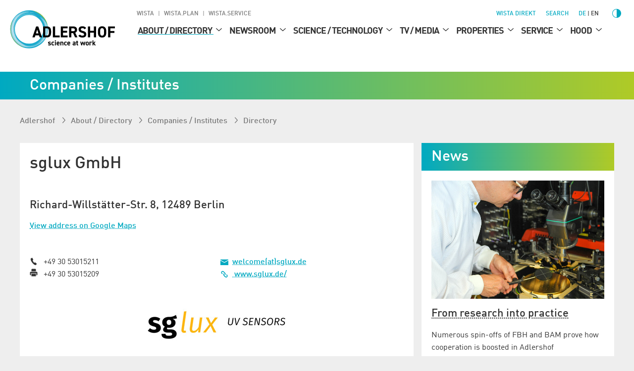

--- FILE ---
content_type: text/html; charset=utf-8
request_url: https://www.adlershof.de/en/companies-institutes/directory/firma/detail/sglux-gmbh
body_size: 17854
content:
<!DOCTYPE html>
<html lang="en">
<head>

<meta charset="utf-8">
<!-- 
	Programmed by 3m5. Media GmbH

	This website is powered by TYPO3 - inspiring people to share!
	TYPO3 is a free open source Content Management Framework initially created by Kasper Skaarhoj and licensed under GNU/GPL.
	TYPO3 is copyright 1998-2026 of Kasper Skaarhoj. Extensions are copyright of their respective owners.
	Information and contribution at https://typo3.org/
-->


<link rel="icon" href="/_assets/987ee1f0dd1963400859f4c296342b96/Icons/Favicons/favicon.ico" type="image/vnd.microsoft.icon">
<title>sglux GmbH - Technology Park Berlin Adlershof</title>
<meta http-equiv="x-ua-compatible" content="IE=edge">
<meta name="generator" content="TYPO3 CMS">
<meta name="author" content="WISTA Management GmbH">
<meta name="description" content="Berliner Firmenverzeichnis der Unternehmen, Einrichtungen, Institute, Organisationen und Accelerator Programme Berlin Adlershof">
<meta name="viewport" content="width=device-width, height=device-height, initial-scale=1">
<meta name="keywords" content="Berliner Firmenverzeichnis, Branchenverzeichnis, Accelerator Programm, Adlershof, Technologiepark, Photovoltaik, Optik, Mikrosystemtechnik, Biotechnologie, Informationstechnologien, Laser, Umwelttechnik, Wissenschftlichge Einrichtungen, Unternehmen Adlershof, Medien">
<meta property="og:title" content="sglux GmbH - Technology Park Berlin Adlershof">
<meta name="twitter:card" content="summary_large_image">
<meta name="twitter:title" content="sglux GmbH - Technology Park Berlin Adlershof">
<meta name="apple-mobile-web-app-capable" content="no">

<link as="style" rel="preload" href="/_assets/987ee1f0dd1963400859f4c296342b96/Stylesheet/critical.css?1766055251" nonce="UMl7mtqW02AFXq52bpaQYkOV7gspBH7wrTlsHIM22KLAdy7V3V05AA" >
<link href="/_assets/987ee1f0dd1963400859f4c296342b96/Stylesheet/critical.css?1766055251" rel="stylesheet" nonce="UMl7mtqW02AFXq52bpaQYkOV7gspBH7wrTlsHIM22KLAdy7V3V05AA" >
<link rel="stylesheet" href="/typo3temp/assets/compressed/merged-ba862f33825e024ba0743a37f175b0fc-dd34ac3f76cbcf28640870b6c8062520.css?1766056335" media="all" nonce="UMl7mtqW02AFXq52bpaQYkOV7gspBH7wrTlsHIM22KLAdy7V3V05AA">
<link media="screen" href="/_assets/987ee1f0dd1963400859f4c296342b96/Libraries/splide-core.min.css?1766055251" rel="stylesheet" nonce="UMl7mtqW02AFXq52bpaQYkOV7gspBH7wrTlsHIM22KLAdy7V3V05AA" >
<link media="screen" href="/_assets/987ee1f0dd1963400859f4c296342b96/Stylesheet/SliderDefault.css?1766055251" rel="stylesheet" nonce="UMl7mtqW02AFXq52bpaQYkOV7gspBH7wrTlsHIM22KLAdy7V3V05AA" >
<link href="/_assets/987ee1f0dd1963400859f4c296342b96/Stylesheet/main.css?1766055251" rel="stylesheet" nonce="UMl7mtqW02AFXq52bpaQYkOV7gspBH7wrTlsHIM22KLAdy7V3V05AA" >
<link importance="0" media="print" href="/_assets/987ee1f0dd1963400859f4c296342b96/Stylesheet/Print.css?1766055251" rel="stylesheet" nonce="UMl7mtqW02AFXq52bpaQYkOV7gspBH7wrTlsHIM22KLAdy7V3V05AA" >
<link href="/_assets/987ee1f0dd1963400859f4c296342b96/Stylesheet/SocialShare.css?1766055251" rel="stylesheet" >
<link media="all" href="/_assets/d461d430ac6d491798edb1a70ad2c329/Css/IconpackTransforms.min.css?1766055251" rel="stylesheet" >




<script nonce="UMl7mtqW02AFXq52bpaQYkOV7gspBH7wrTlsHIM22KLAdy7V3V05AA">
    const m2cCookieLifetime = "{$plugin.media2click.cookieLifetime}";
</script>

<link href="https://www.adlershof.de/en/rss/news.xml" rel="alternate" title="Adlershof News" type="application/rss+xml" />

	<link rel="apple-touch-icon" sizes="180x180" href="/_assets/987ee1f0dd1963400859f4c296342b96/Icon/FavIcons/apple-touch-icon.png">
	<link rel="icon" type="image/png" sizes="32x32" href="/_assets/987ee1f0dd1963400859f4c296342b96/Icons/Favicons/favicon-32x32.png">
	<link rel="icon" type="image/png" sizes="16x16" href="/_assets/987ee1f0dd1963400859f4c296342b96/Icons/Favicons/favicon-16x16.png">
	<link rel="manifest" href="/_assets/987ee1f0dd1963400859f4c296342b96/Icons/Favicons/site.webmanifest">
	<link rel="mask-icon" href="/_assets/987ee1f0dd1963400859f4c296342b96/Icons/Favicons/safari-pinned-tab.svg" color="#00aad2">
	<meta name="msapplication-TileColor" content="#00aad2">
	<meta name="theme-color" content="#ffffff">






<link rel="canonical" href="https://www.adlershof.de/en/companies-institutes/directory/firma/detail/sglux-gmbh"/>

<link rel="alternate" hreflang="de" href="https://www.adlershof.de/firmensuche-institute/adressverzeichnis/firma/detail/sglux-gmbh"/>
<link rel="alternate" hreflang="en" href="https://www.adlershof.de/en/companies-institutes/directory/firma/detail/sglux-gmbh"/>
<link rel="alternate" hreflang="x-default" href="https://www.adlershof.de/firmensuche-institute/adressverzeichnis/firma/detail/sglux-gmbh"/>
</head>
<body>











<div id="top" class="wrapper  p17231160">
    
<nav aria-label="Skip Menu" class="print--hidden">
    <ul class="skip-menu">
        
    <li class="skip-menu__item">
        <a href="#main" class="skip-menu__link">Skip to Page content</a>
    </li>

        
    <li class="skip-menu__item">
        <a href="#header__meta" class="skip-menu__link">Skip to Management</a>
    </li>

        
    <li class="skip-menu__item">
        <a href="#header__main" class="skip-menu__link">Skip to Main menu</a>
    </li>

    </ul>
</nav>


    
<header>
	<div class="header-layer print--hidden"></div>
	<div class="header">
		<div class="header--mobile">
			<a class="header__logo" href="https://www.adlershof.de/en/">
				<img title="Adlershof" alt="Adlershof - science at work" src="/_assets/987ee1f0dd1963400859f4c296342b96/Icon/adlershof-logo.svg" width="335" height="112" />
			</a>
			<button class="menu-button print--hidden">
				<img class="img" alt="Open menu" loading="eager" src="/_assets/987ee1f0dd1963400859f4c296342b96/images/Icons/menu.svg" width="30" height="30" />
				<img class="img hidden" alt="Close menu" src="/_assets/987ee1f0dd1963400859f4c296342b96/images/Icons/menu-close.svg" width="30" height="30" />
			</button>
		</div>
		
		<div class="section header__content background--white print--hidden" tabindex="-1">
            <div class="header__meta print--hidden">
                
                
                    
        
            <nav aria-labelledby="root-menu-title" class="sites hidden--mobile-menu">
                
                <ul class="sites__list list-style--none row" id="header__meta">
                    


    <li class="sites__item">
        
        <a aria-current="false" class="sites__link header-meta__item " href="https://www.wista.de/en/">
            WISTA
        </a>
    </li>

    <li class="sites__item">
        
        <a aria-current="false" class="sites__link header-meta__item " href="https://www.wista-plan.de/en/">
            WISTA.Plan
        </a>
    </li>

    <li class="sites__item">
        
        <a aria-current="false" class="sites__link header-meta__item " href="https://www.wista-service.de/en/">
            WISTA.Service
        </a>
    </li>


                </ul>
            </nav>
        
    
                
				<nav aria-label="Service functions (WISTA direct, search, language, contrast)">
					<ul class="header__search-and-toggle-group header__meta--right list-style--none print--hidden">
						<li class="hidden--mobile-menu">
							
	
		<a class="header-meta__item wista-direct-link hidden--" href="https://www.wista.de/en/wista-direkt">WISTA direkt</a>
	

						</li>
						
							<li class="search-placeholder-for-alignment">
								
								
        <a class="search header__label header-meta__item color--menu" href="https://www.wista.de/en/search">
            <svg role="img" version="1.1" width="1em" height="1em" viewbox="0 0 32 32" fill="currentColor" aria-hidden="true" class="icon search" aria-label="Search" xmlns="http://www.w3.org/2000/svg"><path d="M31.9,28.295l-9.366-8.207-2.189-.998c1.706-1.996,2.736-4.603,2.736-7.467C23.081,5.218,17.931.132,11.59.132S.1,5.282.1,11.623s5.15,11.49,11.49,11.49c2.865,0,5.472-1.03,7.499-2.736l.966,2.189,8.272,9.302,3.573-3.573h0ZM11.59,21.053c-5.246,0-9.431-4.281-9.431-9.431S6.409,2.192,11.59,2.192c5.246,0,9.431,4.281,9.431,9.431s-4.184,9.431-9.431,9.431Z" style="stroke-width: 0px;"/></svg>
            <span>
                Search
            </span>
        </a>
    
							</li>
						
						<li>
							
							
    
        
    
    
            <ul class="language meta list-style--none row row--no-spacing" aria-label="Language Switch">
                
                    <li class="language__item ">
                        
                                
                                        <a href="/firmensuche-institute/adressverzeichnis/firma/detail/sglux-gmbh" hreflang="de" title="Deutsch" class="language__item-link color--menu">
                                            de
                                        </a>
                                    
                            
                    </li>
                
                    <li class="language__item active">
                        
                                
                                        <a aria-current="true" hreflang="en" title="English" class="language__item-link">
                                            en
                                        </a>
                                    
                            
                    </li>
                
            </ul>
        


						</li>
						<li class="contrast-button-wrapper">
							
    <button data-action="toggleContrast"
            class="margin-left--s contrast-button color--menu"
    >
        <svg role="img" viewbox="1 1 511.99998 511.99998" fill="currentColor" aria-hidden="true" width="38" height="38" class="icon contrast-circle-on hidden" data-contrastmode="1" xmlns="http://www.w3.org/2000/svg"><title>Disable Contrast Mode</title><path d="m271 112.011719c-4.929688-.507813-9.929688-.769531-15-.769531-79.824219 0-144.757812 64.933593-144.757812 144.757812 0 79.820312 64.933593 144.753906 144.757812 144.753906 5.070312 0 10.070312-.257812 15-.769531 72.800781-7.527344 129.765625-69.222656 129.765625-143.984375s-56.964844-136.457031-129.765625-143.988281zm0 257.765625v-227.558594c56.222656 7.371094 99.769531 55.578125 99.769531 113.78125s-43.546875 106.410156-99.769531 113.777344zm0 0"/><path d="m256 89.542969c8.28125 0 15-6.71875 15-15v-59.542969c0-8.285156-6.71875-15-15-15-8.285156 0-15 6.714844-15 15v59.542969c0 8.28125 6.714844 15 15 15zm0 0"/><path d="m256 422.457031c-8.285156 0-15 6.71875-15 15v59.542969c0 8.285156 6.714844 15 15 15 8.28125 0 15-6.714844 15-15v-59.542969c0-8.285156-6.714844-15-15-15zm0 0"/><path d="m89.542969 256c0-8.285156-6.71875-15-15-15h-59.542969c-8.285156 0-15 6.714844-15 15 0 8.28125 6.714844 15 15 15h59.542969c8.28125 0 15-6.714844 15-15zm0 0"/><path d="m497 241h-59.542969c-8.285156 0-15 6.714844-15 15 0 8.28125 6.714844 15 15 15h59.542969c8.285156 0 15-6.71875 15-15 0-8.285156-6.714844-15-15-15zm0 0"/><path d="m113.484375 134.695312c2.929687 2.929688 6.769531 4.394532 10.605469 4.394532 3.839844 0 7.675781-1.464844 10.605468-4.394532 5.855469-5.859374 5.855469-15.355468 0-21.210937l-43.285156-43.285156c-5.855468-5.859375-15.355468-5.859375-21.210937 0-5.859375 5.855469-5.859375 15.351562 0 21.210937zm0 0"/><path d="m398.515625 377.304688c-5.855469-5.859376-15.351563-5.859376-21.210937 0-5.855469 5.855468-5.855469 15.351562 0 21.210937l43.285156 43.285156c2.929687 2.929688 6.769531 4.394531 10.605468 4.394531 3.839844 0 7.675782-1.464843 10.605469-4.394531 5.855469-5.859375 5.855469-15.355469 0-21.210937zm0 0"/><path d="m113.484375 377.304688-43.285156 43.285156c-5.855469 5.855468-5.855469 15.351562 0 21.210937 2.929687 2.929688 6.765625 4.394531 10.605469 4.394531 3.835937 0 7.675781-1.464843 10.605468-4.394531l43.285156-43.285156c5.855469-5.859375 5.855469-15.355469 0-21.210937-5.855468-5.859376-15.355468-5.859376-21.210937 0zm0 0"/><path d="m387.910156 139.089844c3.839844 0 7.675782-1.464844 10.605469-4.394532l43.285156-43.285156c5.855469-5.859375 5.855469-15.355468 0-21.210937-5.855469-5.859375-15.355469-5.859375-21.210937 0l-43.285156 43.285156c-5.859376 5.855469-5.859376 15.351563 0 21.210937 2.929687 2.929688 6.765624 4.394532 10.605468 4.394532zm0 0"/></svg>
        <span class="screenreader-only hidden" data-contrastmode="1">
            Disable Contrast Mode
        </span>

        <svg version="1.1" id="Capa_1" x="0px" y="0px" width="24" height="24" viewbox="0 0 405.526 405.526" style="enable-background:new 0 0 405.526 405.526" role="img" fill="currentColor" aria-hidden="true" class="icon contrast-circle-off" data-contrastmode="0" xmlns="http://www.w3.org/2000/svg"><title>Enable Contrast Mode</title><g>
	<path d="M202.764,0C90.958,0,0,90.958,0,202.763c0,111.809,90.958,202.764,202.763,202.764   c111.808,0,202.763-90.955,202.763-202.764C405.526,90.958,314.571,0,202.764,0z M22.952,202.763   c0-99.146,80.665-179.811,179.812-179.811v359.623C103.616,382.574,22.952,301.91,22.952,202.763z"/>
</g></svg>
        <span class="screenreader-only" data-contrastmode="0">
            Enable Contrast Mode
        </span>
    </button>

						</li>
					</ul>
				</nav>
            </div>
			<nav aria-label="Main" class="header__container">
                

<ul id="header__main" class="header__main print--hidden">
    <li class="logo">
        <a title="Go to homepage - Adlershof" href="/en/">
            <img alt="Adlershof - science at work, Go to homepage" loading="eager" src="/_assets/987ee1f0dd1963400859f4c296342b96/Icon/adlershof-logo.svg" width="335" height="112" />
        </a>
    </li>
    
        <li class="level--one">
            <div class="header__label level--one__label">
                
                <a aria-current="false" class="link--active" href="/en/companies-institutes/directory">
                    About / Directory
                </a>
                
                        <button class="level-toggle" aria-expanded="false">
                            <span class="screenreader-only">
                                Submenu for About / Directory
                            </span>
                            <svg role="img" version="1.1" viewbox="0 0 32 32" width="24" height="24" fill="currentColor" aria-hidden="true" class="icon angle-down active" aria-label="Arrow down" xmlns="http://www.w3.org/2000/svg"><g xmlns="http://www.w3.org/2000/svg" transform="matrix(0 1 -1 0 32 -0)"><path d="M24.48 16l-14.176-16-2.784 2.304 12.352 13.696-12.352 13.728 2.784 2.272z"/></g></svg>
                        </button>
                    
            </div>
            
                <ul class="level--two list-style--none active">
                    
                        
                            <li class="level--two__item">
                                <div class="header__label level--two__item__label">
                                    
                                    <a aria-current="false" href="/en/companies-institutes/directory">
                                        
                                        Companies / Institutes
                                    </a>
                                    
                                </div>

                                
                            </li>
                        
                    
                        
                            <li class="level--two__item">
                                <div class="header__label level--two__item__label">
                                    
                                    <a aria-current="false" title="Adlershof in numbers" href="/en/adlershof-in-numbers">
                                        
                                        Science City in numbers
                                    </a>
                                    
                                </div>

                                
                            </li>
                        
                    
                        
                            <li class="level--two__item">
                                <div class="header__label level--two__item__label">
                                    
                                    <a aria-current="false" href="/en/direction-maps/bus-train">
                                        
                                        Direction / Maps
                                    </a>
                                    
                                            <button class="level-toggle">
                                                <span class="screenreader-only">
                                                    Submenu for Direction / Maps
                                                </span>
                                                <svg role="img" version="1.1" viewbox="0 0 32 32" width="24" height="24" fill="currentColor" aria-hidden="true" class="icon angle-down" aria-label="Arrow down" xmlns="http://www.w3.org/2000/svg"><g xmlns="http://www.w3.org/2000/svg" transform="matrix(0 1 -1 0 32 -0)"><path d="M24.48 16l-14.176-16-2.784 2.304 12.352 13.696-12.352 13.728 2.784 2.272z"/></g></svg>
                                            </button>
                                        
                                </div>

                                
                                        <ul class="level--three list-style--none">
                                            
                                                
                                                    <li class="level--three__item">
                                                        
                                                        <a aria-current="false" href="/en/direction-maps/bus-train">
                                                            
                                                                    <svg role="img" version="1.1" width="9" height="9" viewbox="0 0 32 32" fill="currentColor" aria-hidden="true" class="icon angle-right" aria-label="Arrow" xmlns="http://www.w3.org/2000/svg"><path d="M24.48 16l-14.176-16-2.784 2.304 12.352 13.696-12.352 13.728 2.784 2.272z"/></svg>
                                                                
                                                            Bus / Train
                                                        </a>
                                                    </li>
                                                
                                            
                                                
                                                    <li class="level--three__item">
                                                        
                                                        <a aria-current="false" href="/en/direction-maps/by-car">
                                                            
                                                                    <svg role="img" version="1.1" width="9" height="9" viewbox="0 0 32 32" fill="currentColor" aria-hidden="true" class="icon angle-right" aria-label="Arrow" xmlns="http://www.w3.org/2000/svg"><path d="M24.48 16l-14.176-16-2.784 2.304 12.352 13.696-12.352 13.728 2.784 2.272z"/></svg>
                                                                
                                                            By Car
                                                        </a>
                                                    </li>
                                                
                                            
                                                
                                                    <li class="level--three__item">
                                                        
                                                        <a aria-current="false" href="/en/direction-maps/bicycle">
                                                            
                                                                    <svg role="img" version="1.1" width="9" height="9" viewbox="0 0 32 32" fill="currentColor" aria-hidden="true" class="icon angle-right" aria-label="Arrow" xmlns="http://www.w3.org/2000/svg"><path d="M24.48 16l-14.176-16-2.784 2.304 12.352 13.696-12.352 13.728 2.784 2.272z"/></svg>
                                                                
                                                            Bicycle
                                                        </a>
                                                    </li>
                                                
                                            
                                                
                                                    <li class="level--three__item">
                                                        
                                                        <a aria-current="false" href="/en/direction-maps/orientation-maps">
                                                            
                                                                    <svg role="img" version="1.1" width="9" height="9" viewbox="0 0 32 32" fill="currentColor" aria-hidden="true" class="icon angle-right" aria-label="Arrow" xmlns="http://www.w3.org/2000/svg"><path d="M24.48 16l-14.176-16-2.784 2.304 12.352 13.696-12.352 13.728 2.784 2.272z"/></svg>
                                                                
                                                            Orientation / Maps
                                                        </a>
                                                    </li>
                                                
                                            
                                                
                                                    <li class="level--three__item">
                                                        
                                                        <a aria-current="false" href="/en/hood/digital-tours/trail-of-thoughts">
                                                            
                                                                    <svg role="img" version="1.1" width="13" height="13" viewbox="0 0 32 32" fill="currentColor" aria-hidden="true" class="icon ext" aria-label="Arrow top right" xmlns="http://www.w3.org/2000/svg"><path d="M21.664 7.008l-17.6 0.064 4.448-4.448h20.864v20.864l-4.448 4.448 0.064-17.6-19.040 19.040-3.328-3.328 19.040-19.040z"/></svg>
                                                                
                                                            Trail of Thoughts
                                                        </a>
                                                    </li>
                                                
                                            
                                        </ul>
                                    
                            </li>
                        
                    
                        
                    
                </ul>
            
        </li>
    
        <li class="level--one">
            <div class="header__label level--one__label">
                
                <a aria-current="false" href="/en/newsroom/overview">
                    Newsroom
                </a>
                
                        <button class="level-toggle" aria-expanded="false">
                            <span class="screenreader-only">
                                Submenu for Newsroom
                            </span>
                            <svg role="img" version="1.1" viewbox="0 0 32 32" width="24" height="24" fill="currentColor" aria-hidden="true" class="icon angle-down" aria-label="Arrow down" xmlns="http://www.w3.org/2000/svg"><g xmlns="http://www.w3.org/2000/svg" transform="matrix(0 1 -1 0 32 -0)"><path d="M24.48 16l-14.176-16-2.784 2.304 12.352 13.696-12.352 13.728 2.784 2.272z"/></g></svg>
                        </button>
                    
            </div>
            
                <ul class="level--two list-style--none">
                    
                        
                            <li class="level--two__item">
                                <div class="header__label level--two__item__label">
                                    
                                    <a aria-current="false" href="/en/newsroom/overview">
                                        
                                        Overview
                                    </a>
                                    
                                </div>

                                
                            </li>
                        
                    
                        
                            <li class="level--two__item">
                                <div class="header__label level--two__item__label">
                                    
                                    <a aria-current="false" href="/en/news-list">
                                        
                                        News
                                    </a>
                                    
                                            <button class="level-toggle">
                                                <span class="screenreader-only">
                                                    Submenu for News
                                                </span>
                                                <svg role="img" version="1.1" viewbox="0 0 32 32" width="24" height="24" fill="currentColor" aria-hidden="true" class="icon angle-down" aria-label="Arrow down" xmlns="http://www.w3.org/2000/svg"><g xmlns="http://www.w3.org/2000/svg" transform="matrix(0 1 -1 0 32 -0)"><path d="M24.48 16l-14.176-16-2.784 2.304 12.352 13.696-12.352 13.728 2.784 2.272z"/></g></svg>
                                            </button>
                                        
                                </div>

                                
                                        <ul class="level--three list-style--none">
                                            
                                                
                                                    <li class="level--three__item">
                                                        
                                                        <a aria-current="false" href="/en/social-wall">
                                                            
                                                                    <svg role="img" version="1.1" width="9" height="9" viewbox="0 0 32 32" fill="currentColor" aria-hidden="true" class="icon angle-right" aria-label="Arrow" xmlns="http://www.w3.org/2000/svg"><path d="M24.48 16l-14.176-16-2.784 2.304 12.352 13.696-12.352 13.728 2.784 2.272z"/></svg>
                                                                
                                                            Social Media Stream
                                                        </a>
                                                    </li>
                                                
                                            
                                                
                                            
                                                
                                                    <li class="level--three__item">
                                                        
                                                        <a aria-current="false" href="/en/success-stories">
                                                            
                                                                    <svg role="img" version="1.1" width="9" height="9" viewbox="0 0 32 32" fill="currentColor" aria-hidden="true" class="icon angle-right" aria-label="Arrow" xmlns="http://www.w3.org/2000/svg"><path d="M24.48 16l-14.176-16-2.784 2.304 12.352 13.696-12.352 13.728 2.784 2.272z"/></svg>
                                                                
                                                            Success Stories
                                                        </a>
                                                    </li>
                                                
                                            
                                        </ul>
                                    
                            </li>
                        
                    
                        
                            <li class="level--two__item">
                                <div class="header__label level--two__item__label">
                                    
                                    <a aria-current="false" href="/en/events-calendar">
                                        
                                        Events / Calendar
                                    </a>
                                    
                                            <button class="level-toggle">
                                                <span class="screenreader-only">
                                                    Submenu for Events / Calendar
                                                </span>
                                                <svg role="img" version="1.1" viewbox="0 0 32 32" width="24" height="24" fill="currentColor" aria-hidden="true" class="icon angle-down" aria-label="Arrow down" xmlns="http://www.w3.org/2000/svg"><g xmlns="http://www.w3.org/2000/svg" transform="matrix(0 1 -1 0 32 -0)"><path d="M24.48 16l-14.176-16-2.784 2.304 12.352 13.696-12.352 13.728 2.784 2.272z"/></g></svg>
                                            </button>
                                        
                                </div>

                                
                                        <ul class="level--three list-style--none">
                                            
                                                
                                                    <li class="level--three__item">
                                                        
                                                        <a aria-current="false" href="/en/lndw">
                                                            
                                                                    <svg role="img" version="1.1" width="9" height="9" viewbox="0 0 32 32" fill="currentColor" aria-hidden="true" class="icon angle-right" aria-label="Arrow" xmlns="http://www.w3.org/2000/svg"><path d="M24.48 16l-14.176-16-2.784 2.304 12.352 13.696-12.352 13.728 2.784 2.272z"/></svg>
                                                                
                                                            Long Night of Sciences Berlin
                                                        </a>
                                                    </li>
                                                
                                            
                                                
                                                    <li class="level--three__item">
                                                        
                                                        <a aria-current="false" href="/en/dissertation-award">
                                                            
                                                                    <svg role="img" version="1.1" width="9" height="9" viewbox="0 0 32 32" fill="currentColor" aria-hidden="true" class="icon angle-right" aria-label="Arrow" xmlns="http://www.w3.org/2000/svg"><path d="M24.48 16l-14.176-16-2.784 2.304 12.352 13.696-12.352 13.728 2.784 2.272z"/></svg>
                                                                
                                                            Adlershof Dissertation Award
                                                        </a>
                                                    </li>
                                                
                                            
                                                
                                                    <li class="level--three__item">
                                                        
                                                        <a aria-current="false" href="/en/research-forum">
                                                            
                                                                    <svg role="img" version="1.1" width="9" height="9" viewbox="0 0 32 32" fill="currentColor" aria-hidden="true" class="icon angle-right" aria-label="Arrow" xmlns="http://www.w3.org/2000/svg"><path d="M24.48 16l-14.176-16-2.784 2.304 12.352 13.696-12.352 13.728 2.784 2.272z"/></svg>
                                                                
                                                            Adlershof Research Forum
                                                        </a>
                                                    </li>
                                                
                                            
                                        </ul>
                                    
                            </li>
                        
                    
                        
                            <li class="level--two__item">
                                <div class="header__label level--two__item__label">
                                    
                                    <a aria-current="false" href="/en/adlershof-journal/current-edition">
                                        
                                        Adlershof Journal
                                    </a>
                                    
                                </div>

                                
                            </li>
                        
                    
                        
                            <li class="level--two__item">
                                <div class="header__label level--two__item__label">
                                    
                                    <a aria-current="false" href="/en/grand-challenges">
                                        
                                        Hot Topics
                                    </a>
                                    
                                            <button class="level-toggle">
                                                <span class="screenreader-only">
                                                    Submenu for Hot Topics
                                                </span>
                                                <svg role="img" version="1.1" viewbox="0 0 32 32" width="24" height="24" fill="currentColor" aria-hidden="true" class="icon angle-down" aria-label="Arrow down" xmlns="http://www.w3.org/2000/svg"><g xmlns="http://www.w3.org/2000/svg" transform="matrix(0 1 -1 0 32 -0)"><path d="M24.48 16l-14.176-16-2.784 2.304 12.352 13.696-12.352 13.728 2.784 2.272z"/></g></svg>
                                            </button>
                                        
                                </div>

                                
                                        <ul class="level--three list-style--none">
                                            
                                                
                                                    <li class="level--three__item">
                                                        
                                                        <a aria-current="false" href="/en/grand-challenges">
                                                            
                                                                    <svg role="img" version="1.1" width="9" height="9" viewbox="0 0 32 32" fill="currentColor" aria-hidden="true" class="icon angle-right" aria-label="Arrow" xmlns="http://www.w3.org/2000/svg"><path d="M24.48 16l-14.176-16-2.784 2.304 12.352 13.696-12.352 13.728 2.784 2.272z"/></svg>
                                                                
                                                            Grand Challenges
                                                        </a>
                                                    </li>
                                                
                                            
                                                
                                                    <li class="level--three__item">
                                                        
                                                        <a aria-current="false" href="/en/circular-economy">
                                                            
                                                                    <svg role="img" version="1.1" width="9" height="9" viewbox="0 0 32 32" fill="currentColor" aria-hidden="true" class="icon angle-right" aria-label="Arrow" xmlns="http://www.w3.org/2000/svg"><path d="M24.48 16l-14.176-16-2.784 2.304 12.352 13.696-12.352 13.728 2.784 2.272z"/></svg>
                                                                
                                                            Circular Economy
                                                        </a>
                                                    </li>
                                                
                                            
                                                
                                                    <li class="level--three__item">
                                                        
                                                        <a aria-current="false" href="/en/climate">
                                                            
                                                                    <svg role="img" version="1.1" width="9" height="9" viewbox="0 0 32 32" fill="currentColor" aria-hidden="true" class="icon angle-right" aria-label="Arrow" xmlns="http://www.w3.org/2000/svg"><path d="M24.48 16l-14.176-16-2.784 2.304 12.352 13.696-12.352 13.728 2.784 2.272z"/></svg>
                                                                
                                                            Climate change mitigation
                                                        </a>
                                                    </li>
                                                
                                            
                                                
                                                    <li class="level--three__item">
                                                        
                                                        <a aria-current="false" href="/en/digital/info">
                                                            
                                                                    <svg role="img" version="1.1" width="9" height="9" viewbox="0 0 32 32" fill="currentColor" aria-hidden="true" class="icon angle-right" aria-label="Arrow" xmlns="http://www.w3.org/2000/svg"><path d="M24.48 16l-14.176-16-2.784 2.304 12.352 13.696-12.352 13.728 2.784 2.272z"/></svg>
                                                                
                                                            Digital infra­structure / 5G campus network
                                                        </a>
                                                    </li>
                                                
                                            
                                        </ul>
                                    
                            </li>
                        
                    
                        
                            <li class="level--two__item">
                                <div class="header__label level--two__item__label">
                                    
                                    <a aria-current="false" href="/en/downloads-photos-videos/flyer-brochures">
                                        
                                        Photos / Flyer / Downloads
                                    </a>
                                    
                                            <button class="level-toggle">
                                                <span class="screenreader-only">
                                                    Submenu for Photos / Flyer / Downloads
                                                </span>
                                                <svg role="img" version="1.1" viewbox="0 0 32 32" width="24" height="24" fill="currentColor" aria-hidden="true" class="icon angle-down" aria-label="Arrow down" xmlns="http://www.w3.org/2000/svg"><g xmlns="http://www.w3.org/2000/svg" transform="matrix(0 1 -1 0 32 -0)"><path d="M24.48 16l-14.176-16-2.784 2.304 12.352 13.696-12.352 13.728 2.784 2.272z"/></g></svg>
                                            </button>
                                        
                                </div>

                                
                                        <ul class="level--three list-style--none">
                                            
                                                
                                            
                                                
                                            
                                                
                                            
                                                
                                            
                                                
                                            
                                                
                                                    <li class="level--three__item">
                                                        
                                                        <a aria-current="false" href="/en/downloads-photos-videos/magazine-archive/adlershof-journal">
                                                            
                                                                    <svg role="img" version="1.1" width="9" height="9" viewbox="0 0 32 32" fill="currentColor" aria-hidden="true" class="icon angle-right" aria-label="Arrow" xmlns="http://www.w3.org/2000/svg"><path d="M24.48 16l-14.176-16-2.784 2.304 12.352 13.696-12.352 13.728 2.784 2.272z"/></svg>
                                                                
                                                            Magazine archive
                                                        </a>
                                                    </li>
                                                
                                            
                                        </ul>
                                    
                            </li>
                        
                    
                        
                            <li class="level--two__item">
                                <div class="header__label level--two__item__label">
                                    
                                    <a aria-current="false" href="https://www.wista.de/en/editorial-staff">
                                        
                                            <svg role="img" version="1.1" width="17" height="17" viewbox="0 0 32 32" fill="currentColor" aria-hidden="true" class="icon ext" aria-label="Arrow top right" xmlns="http://www.w3.org/2000/svg"><path d="M21.664 7.008l-17.6 0.064 4.448-4.448h20.864v20.864l-4.448 4.448 0.064-17.6-19.040 19.040-3.328-3.328 19.040-19.040z"/></svg>
                                        
                                        WISTA-Editorial Staff
                                    </a>
                                    
                                </div>

                                
                            </li>
                        
                    
                </ul>
            
        </li>
    
        <li class="level--one">
            <div class="header__label level--one__label">
                
                <a aria-current="false" href="/en/science-technology/overview">
                    Science / Technology
                </a>
                
                        <button class="level-toggle" aria-expanded="false">
                            <span class="screenreader-only">
                                Submenu for Science / Technology
                            </span>
                            <svg role="img" version="1.1" viewbox="0 0 32 32" width="24" height="24" fill="currentColor" aria-hidden="true" class="icon angle-down" aria-label="Arrow down" xmlns="http://www.w3.org/2000/svg"><g xmlns="http://www.w3.org/2000/svg" transform="matrix(0 1 -1 0 32 -0)"><path d="M24.48 16l-14.176-16-2.784 2.304 12.352 13.696-12.352 13.728 2.784 2.272z"/></g></svg>
                        </button>
                    
            </div>
            
                <ul class="level--two list-style--none">
                    
                        
                            <li class="level--two__item">
                                <div class="header__label level--two__item__label">
                                    
                                    <a aria-current="false" href="/en/science-technology/overview">
                                        
                                        Overview
                                    </a>
                                    
                                </div>

                                
                            </li>
                        
                    
                        
                            <li class="level--two__item">
                                <div class="header__label level--two__item__label">
                                    
                                    <a aria-current="false" href="/en/science-technology/technology-centres/overview">
                                        
                                        Technology Centres
                                    </a>
                                    
                                            <button class="level-toggle">
                                                <span class="screenreader-only">
                                                    Submenu for Technology Centres
                                                </span>
                                                <svg role="img" version="1.1" viewbox="0 0 32 32" width="24" height="24" fill="currentColor" aria-hidden="true" class="icon angle-down" aria-label="Arrow down" xmlns="http://www.w3.org/2000/svg"><g xmlns="http://www.w3.org/2000/svg" transform="matrix(0 1 -1 0 32 -0)"><path d="M24.48 16l-14.176-16-2.784 2.304 12.352 13.696-12.352 13.728 2.784 2.272z"/></g></svg>
                                            </button>
                                        
                                </div>

                                
                                        <ul class="level--three list-style--none">
                                            
                                                
                                            
                                                
                                                    <li class="level--three__item">
                                                        
                                                        <a aria-current="false" href="/en/science-technology/technology-centres/photonics-optics/info">
                                                            
                                                                    <svg role="img" version="1.1" width="9" height="9" viewbox="0 0 32 32" fill="currentColor" aria-hidden="true" class="icon angle-right" aria-label="Arrow" xmlns="http://www.w3.org/2000/svg"><path d="M24.48 16l-14.176-16-2.784 2.304 12.352 13.696-12.352 13.728 2.784 2.272z"/></svg>
                                                                
                                                            Photonics / Optics
                                                        </a>
                                                    </li>
                                                
                                            
                                                
                                                    <li class="level--three__item">
                                                        
                                                        <a aria-current="false" href="/en/science-technology/technology-centres/biotechnology-environment/info">
                                                            
                                                                    <svg role="img" version="1.1" width="9" height="9" viewbox="0 0 32 32" fill="currentColor" aria-hidden="true" class="icon angle-right" aria-label="Arrow" xmlns="http://www.w3.org/2000/svg"><path d="M24.48 16l-14.176-16-2.784 2.304 12.352 13.696-12.352 13.728 2.784 2.272z"/></svg>
                                                                
                                                            Biotech­nology / Envi­ron­ment
                                                        </a>
                                                    </li>
                                                
                                            
                                                
                                                    <li class="level--three__item">
                                                        
                                                        <a aria-current="false" title="Microsystems / Materials" href="/en/science-technology/technology-centres/microsystems-materials/info">
                                                            
                                                                    <svg role="img" version="1.1" width="9" height="9" viewbox="0 0 32 32" fill="currentColor" aria-hidden="true" class="icon angle-right" aria-label="Arrow" xmlns="http://www.w3.org/2000/svg"><path d="M24.48 16l-14.176-16-2.784 2.304 12.352 13.696-12.352 13.728 2.784 2.272z"/></svg>
                                                                
                                                            Micro­systems / Materi­als
                                                        </a>
                                                    </li>
                                                
                                            
                                                
                                                    <li class="level--three__item">
                                                        
                                                        <a aria-current="false" href="/en/science-technology/technology-centres/it-media/info">
                                                            
                                                                    <svg role="img" version="1.1" width="9" height="9" viewbox="0 0 32 32" fill="currentColor" aria-hidden="true" class="icon angle-right" aria-label="Arrow" xmlns="http://www.w3.org/2000/svg"><path d="M24.48 16l-14.176-16-2.784 2.304 12.352 13.696-12.352 13.728 2.784 2.272z"/></svg>
                                                                
                                                            IT / Media
                                                        </a>
                                                    </li>
                                                
                                            
                                                
                                                    <li class="level--three__item">
                                                        
                                                        <a aria-current="false" href="/en/science-technology/technology-centres/renewable-energy/info">
                                                            
                                                                    <svg role="img" version="1.1" width="9" height="9" viewbox="0 0 32 32" fill="currentColor" aria-hidden="true" class="icon angle-right" aria-label="Arrow" xmlns="http://www.w3.org/2000/svg"><path d="M24.48 16l-14.176-16-2.784 2.304 12.352 13.696-12.352 13.728 2.784 2.272z"/></svg>
                                                                
                                                            Renewable Energy / Photovoltaics
                                                        </a>
                                                    </li>
                                                
                                            
                                                
                                            
                                                
                                            
                                        </ul>
                                    
                            </li>
                        
                    
                        
                            <li class="level--two__item">
                                <div class="header__label level--two__item__label">
                                    
                                    <a aria-current="false" href="/en/science-technology/non-university-research/info">
                                        
                                        Non-university Research
                                    </a>
                                    
                                </div>

                                
                            </li>
                        
                    
                        
                            <li class="level--two__item">
                                <div class="header__label level--two__item__label">
                                    
                                    <a aria-current="false" href="/en/science-technology/universities-colleges/overview">
                                        
                                        Universities / Colleges
                                    </a>
                                    
                                            <button class="level-toggle">
                                                <span class="screenreader-only">
                                                    Submenu for Universities / Colleges
                                                </span>
                                                <svg role="img" version="1.1" viewbox="0 0 32 32" width="24" height="24" fill="currentColor" aria-hidden="true" class="icon angle-down" aria-label="Arrow down" xmlns="http://www.w3.org/2000/svg"><g xmlns="http://www.w3.org/2000/svg" transform="matrix(0 1 -1 0 32 -0)"><path d="M24.48 16l-14.176-16-2.784 2.304 12.352 13.696-12.352 13.728 2.784 2.272z"/></g></svg>
                                            </button>
                                        
                                </div>

                                
                                        <ul class="level--three list-style--none">
                                            
                                                
                                            
                                                
                                            
                                                
                                                    <li class="level--three__item">
                                                        
                                                        <a aria-current="false" href="/en/science-technology/universities-colleges/humboldt-universitaet">
                                                            
                                                                    <svg role="img" version="1.1" width="9" height="9" viewbox="0 0 32 32" fill="currentColor" aria-hidden="true" class="icon angle-right" aria-label="Arrow" xmlns="http://www.w3.org/2000/svg"><path d="M24.48 16l-14.176-16-2.784 2.304 12.352 13.696-12.352 13.728 2.784 2.272z"/></svg>
                                                                
                                                            Humboldt-Universität zu Berlin
                                                        </a>
                                                    </li>
                                                
                                            
                                                
                                            
                                                
                                                    <li class="level--three__item">
                                                        
                                                        <a aria-current="false" href="/en/science-technology/universities-colleges/services-for-students">
                                                            
                                                                    <svg role="img" version="1.1" width="9" height="9" viewbox="0 0 32 32" fill="currentColor" aria-hidden="true" class="icon angle-right" aria-label="Arrow" xmlns="http://www.w3.org/2000/svg"><path d="M24.48 16l-14.176-16-2.784 2.304 12.352 13.696-12.352 13.728 2.784 2.272z"/></svg>
                                                                
                                                            Services for Students
                                                        </a>
                                                    </li>
                                                
                                            
                                                
                                            
                                                
                                            
                                                
                                            
                                        </ul>
                                    
                            </li>
                        
                    
                        
                            <li class="level--two__item">
                                <div class="header__label level--two__item__label">
                                    
                                    <a aria-current="false" href="/en/science-technology/talents-stem-school-labs/trainees-stem-projects">
                                        
                                        Young Talents / STEM / School Labs
                                    </a>
                                    
                                </div>

                                
                            </li>
                        
                    
                        
                            <li class="level--two__item">
                                <div class="header__label level--two__item__label">
                                    
                                    <a aria-current="false" href="/en/science-technology/start-ups/overview">
                                        
                                        Start-Ups
                                    </a>
                                    
                                            <button class="level-toggle">
                                                <span class="screenreader-only">
                                                    Submenu for Start-Ups
                                                </span>
                                                <svg role="img" version="1.1" viewbox="0 0 32 32" width="24" height="24" fill="currentColor" aria-hidden="true" class="icon angle-down" aria-label="Arrow down" xmlns="http://www.w3.org/2000/svg"><g xmlns="http://www.w3.org/2000/svg" transform="matrix(0 1 -1 0 32 -0)"><path d="M24.48 16l-14.176-16-2.784 2.304 12.352 13.696-12.352 13.728 2.784 2.272z"/></g></svg>
                                            </button>
                                        
                                </div>

                                
                                        <ul class="level--three list-style--none">
                                            
                                                
                                            
                                                
                                            
                                                
                                                    <li class="level--three__item">
                                                        
                                                        <a aria-current="false" href="/en/science-technology/start-ups/adlershof-start-up-centre-igz">
                                                            
                                                                    <svg role="img" version="1.1" width="9" height="9" viewbox="0 0 32 32" fill="currentColor" aria-hidden="true" class="icon angle-right" aria-label="Arrow" xmlns="http://www.w3.org/2000/svg"><path d="M24.48 16l-14.176-16-2.784 2.304 12.352 13.696-12.352 13.728 2.784 2.272z"/></svg>
                                                                
                                                            Adlershof Start-Up Centre IGZ
                                                        </a>
                                                    </li>
                                                
                                            
                                                
                                                    <li class="level--three__item">
                                                        
                                                        <a aria-current="false" href="https://www.wista.de/en/founders-lab">
                                                            
                                                                    <svg role="img" version="1.1" width="13" height="13" viewbox="0 0 32 32" fill="currentColor" aria-hidden="true" class="icon ext" aria-label="Arrow top right" xmlns="http://www.w3.org/2000/svg"><path d="M21.664 7.008l-17.6 0.064 4.448-4.448h20.864v20.864l-4.448 4.448 0.064-17.6-19.040 19.040-3.328-3.328 19.040-19.040z"/></svg>
                                                                
                                                            Adlershof Founder’s Lab
                                                        </a>
                                                    </li>
                                                
                                            
                                                
                                            
                                                
                                            
                                                
                                            
                                        </ul>
                                    
                            </li>
                        
                    
                        
                            <li class="level--two__item">
                                <div class="header__label level--two__item__label">
                                    
                                    <a aria-current="false" href="/en/science-technology/networks-management/contact">
                                        
                                        Networks / Management
                                    </a>
                                    
                                            <button class="level-toggle">
                                                <span class="screenreader-only">
                                                    Submenu for Networks / Management
                                                </span>
                                                <svg role="img" version="1.1" viewbox="0 0 32 32" width="24" height="24" fill="currentColor" aria-hidden="true" class="icon angle-down" aria-label="Arrow down" xmlns="http://www.w3.org/2000/svg"><g xmlns="http://www.w3.org/2000/svg" transform="matrix(0 1 -1 0 32 -0)"><path d="M24.48 16l-14.176-16-2.784 2.304 12.352 13.696-12.352 13.728 2.784 2.272z"/></g></svg>
                                            </button>
                                        
                                </div>

                                
                                        <ul class="level--three list-style--none">
                                            
                                                
                                            
                                                
                                                    <li class="level--three__item">
                                                        
                                                        <a aria-current="false" href="/en/campus-club-adlershof">
                                                            
                                                                    <svg role="img" version="1.1" width="9" height="9" viewbox="0 0 32 32" fill="currentColor" aria-hidden="true" class="icon angle-right" aria-label="Arrow" xmlns="http://www.w3.org/2000/svg"><path d="M24.48 16l-14.176-16-2.784 2.304 12.352 13.696-12.352 13.728 2.784 2.272z"/></svg>
                                                                
                                                            Campus Club Adlershof
                                                        </a>
                                                    </li>
                                                
                                            
                                                
                                                    <li class="level--three__item">
                                                        
                                                        <a aria-current="false" href="https://www.wista.de/en/talents/work-hier/info">
                                                            
                                                                    <svg role="img" version="1.1" width="13" height="13" viewbox="0 0 32 32" fill="currentColor" aria-hidden="true" class="icon ext" aria-label="Arrow top right" xmlns="http://www.w3.org/2000/svg"><path d="M21.664 7.008l-17.6 0.064 4.448-4.448h20.864v20.864l-4.448 4.448 0.064-17.6-19.040 19.040-3.328-3.328 19.040-19.040z"/></svg>
                                                                
                                                            workhier! Academics Career Programme
                                                        </a>
                                                    </li>
                                                
                                            
                                                
                                                    <li class="level--three__item">
                                                        
                                                        <a aria-current="false" href="https://www.wista.de/en/academy/overview">
                                                            
                                                                    <svg role="img" version="1.1" width="13" height="13" viewbox="0 0 32 32" fill="currentColor" aria-hidden="true" class="icon ext" aria-label="Arrow top right" xmlns="http://www.w3.org/2000/svg"><path d="M21.664 7.008l-17.6 0.064 4.448-4.448h20.864v20.864l-4.448 4.448 0.064-17.6-19.040 19.040-3.328-3.328 19.040-19.040z"/></svg>
                                                                
                                                            WISTA Academy
                                                        </a>
                                                    </li>
                                                
                                            
                                        </ul>
                                    
                            </li>
                        
                    
                </ul>
            
        </li>
    
        <li class="level--one">
            <div class="header__label level--one__label">
                
                <a aria-current="false" href="/en/tv-media/tv-and-movie-production">
                    TV / Media
                </a>
                
                        <button class="level-toggle" aria-expanded="false">
                            <span class="screenreader-only">
                                Submenu for TV / Media
                            </span>
                            <svg role="img" version="1.1" viewbox="0 0 32 32" width="24" height="24" fill="currentColor" aria-hidden="true" class="icon angle-down" aria-label="Arrow down" xmlns="http://www.w3.org/2000/svg"><g xmlns="http://www.w3.org/2000/svg" transform="matrix(0 1 -1 0 32 -0)"><path d="M24.48 16l-14.176-16-2.784 2.304 12.352 13.696-12.352 13.728 2.784 2.272z"/></g></svg>
                        </button>
                    
            </div>
            
                <ul class="level--two list-style--none">
                    
                        
                            <li class="level--two__item">
                                <div class="header__label level--two__item__label">
                                    
                                    <a aria-current="false" href="/en/tv-media/tv-and-movie-production">
                                        
                                        TV and Movie Production
                                    </a>
                                    
                                </div>

                                
                            </li>
                        
                    
                        
                            <li class="level--two__item">
                                <div class="header__label level--two__item__label">
                                    
                                    <a aria-current="false" href="/en/tv-media/media-services-companies">
                                        
                                        Media Services / Companies
                                    </a>
                                    
                                </div>

                                
                            </li>
                        
                    
                        
                            <li class="level--two__item">
                                <div class="header__label level--two__item__label">
                                    
                                    <a aria-current="false" href="/en/tv-media/news-and-events">
                                        
                                        News and Events
                                    </a>
                                    
                                </div>

                                
                            </li>
                        
                    
                        
                            <li class="level--two__item">
                                <div class="header__label level--two__item__label">
                                    
                                    <a aria-current="false" href="/en/tv-media/filming-locations">
                                        
                                        Filming Locations
                                    </a>
                                    
                                </div>

                                
                            </li>
                        
                    
                        
                            <li class="level--two__item">
                                <div class="header__label level--two__item__label">
                                    
                                    <a aria-current="false" href="/en/tv-media/costume-hire">
                                        
                                        Costume Hire
                                    </a>
                                    
                                </div>

                                
                            </li>
                        
                    
                        
                            <li class="level--two__item">
                                <div class="header__label level--two__item__label">
                                    
                                    <a aria-current="false" href="/en/tv-media/gdr-film-archive">
                                        
                                        GDR Film Archive
                                    </a>
                                    
                                </div>

                                
                            </li>
                        
                    
                        
                            <li class="level--two__item">
                                <div class="header__label level--two__item__label">
                                    
                                    <a aria-current="false" href="/en/tv-media/tickets-booking">
                                        
                                        Tickets / Booking
                                    </a>
                                    
                                </div>

                                
                            </li>
                        
                    
                </ul>
            
        </li>
    
        <li class="level--one">
            <div class="header__label level--one__label">
                
                <a aria-current="false" href="/en/properties/overview">
                    Properties
                </a>
                
                        <button class="level-toggle" aria-expanded="false">
                            <span class="screenreader-only">
                                Submenu for Properties
                            </span>
                            <svg role="img" version="1.1" viewbox="0 0 32 32" width="24" height="24" fill="currentColor" aria-hidden="true" class="icon angle-down" aria-label="Arrow down" xmlns="http://www.w3.org/2000/svg"><g xmlns="http://www.w3.org/2000/svg" transform="matrix(0 1 -1 0 32 -0)"><path d="M24.48 16l-14.176-16-2.784 2.304 12.352 13.696-12.352 13.728 2.784 2.272z"/></g></svg>
                        </button>
                    
            </div>
            
                <ul class="level--two list-style--none">
                    
                        
                            <li class="level--two__item">
                                <div class="header__label level--two__item__label">
                                    
                                    <a aria-current="false" href="/en/properties/overview">
                                        
                                        Overview
                                    </a>
                                    
                                </div>

                                
                            </li>
                        
                    
                        
                            <li class="level--two__item">
                                <div class="header__label level--two__item__label">
                                    
                                    <a aria-current="false" href="/en/properties/real-estate-rent/office-space">
                                        
                                        Real Estate Rent
                                    </a>
                                    
                                            <button class="level-toggle">
                                                <span class="screenreader-only">
                                                    Submenu for Real Estate Rent
                                                </span>
                                                <svg role="img" version="1.1" viewbox="0 0 32 32" width="24" height="24" fill="currentColor" aria-hidden="true" class="icon angle-down" aria-label="Arrow down" xmlns="http://www.w3.org/2000/svg"><g xmlns="http://www.w3.org/2000/svg" transform="matrix(0 1 -1 0 32 -0)"><path d="M24.48 16l-14.176-16-2.784 2.304 12.352 13.696-12.352 13.728 2.784 2.272z"/></g></svg>
                                            </button>
                                        
                                </div>

                                
                                        <ul class="level--three list-style--none">
                                            
                                                
                                                    <li class="level--three__item">
                                                        
                                                        <a aria-current="false" title="Office Space" href="/en/properties/real-estate-rent/office-space">
                                                            
                                                                    <svg role="img" version="1.1" width="9" height="9" viewbox="0 0 32 32" fill="currentColor" aria-hidden="true" class="icon angle-right" aria-label="Arrow" xmlns="http://www.w3.org/2000/svg"><path d="M24.48 16l-14.176-16-2.784 2.304 12.352 13.696-12.352 13.728 2.784 2.272z"/></svg>
                                                                
                                                            Office Space / Workspace / Laboratories
                                                        </a>
                                                    </li>
                                                
                                            
                                                
                                            
                                                
                                            
                                        </ul>
                                    
                            </li>
                        
                    
                        
                            <li class="level--two__item">
                                <div class="header__label level--two__item__label">
                                    
                                    <a aria-current="false" href="/en/properties/real-estate-offers/commercial-properties">
                                        
                                        Real Estate Offers
                                    </a>
                                    
                                            <button class="level-toggle">
                                                <span class="screenreader-only">
                                                    Submenu for Real Estate Offers
                                                </span>
                                                <svg role="img" version="1.1" viewbox="0 0 32 32" width="24" height="24" fill="currentColor" aria-hidden="true" class="icon angle-down" aria-label="Arrow down" xmlns="http://www.w3.org/2000/svg"><g xmlns="http://www.w3.org/2000/svg" transform="matrix(0 1 -1 0 32 -0)"><path d="M24.48 16l-14.176-16-2.784 2.304 12.352 13.696-12.352 13.728 2.784 2.272z"/></g></svg>
                                            </button>
                                        
                                </div>

                                
                                        <ul class="level--three list-style--none">
                                            
                                                
                                                    <li class="level--three__item">
                                                        
                                                        <a aria-current="false" href="/en/properties/real-estate-offers/commercial-properties">
                                                            
                                                                    <svg role="img" version="1.1" width="9" height="9" viewbox="0 0 32 32" fill="currentColor" aria-hidden="true" class="icon angle-right" aria-label="Arrow" xmlns="http://www.w3.org/2000/svg"><path d="M24.48 16l-14.176-16-2.784 2.304 12.352 13.696-12.352 13.728 2.784 2.272z"/></svg>
                                                                
                                                            Commercial Properties
                                                        </a>
                                                    </li>
                                                
                                            
                                                
                                            
                                                
                                            
                                        </ul>
                                    
                            </li>
                        
                    
                        
                            <li class="level--two__item">
                                <div class="header__label level--two__item__label">
                                    
                                    <a aria-current="false" href="https://www.wista.de/en/real-estate/working-environments">
                                        
                                            <svg role="img" version="1.1" width="17" height="17" viewbox="0 0 32 32" fill="currentColor" aria-hidden="true" class="icon ext" aria-label="Arrow top right" xmlns="http://www.w3.org/2000/svg"><path d="M21.664 7.008l-17.6 0.064 4.448-4.448h20.864v20.864l-4.448 4.448 0.064-17.6-19.040 19.040-3.328-3.328 19.040-19.040z"/></svg>
                                        
                                        ST3AM Working Environments / Coworking
                                    </a>
                                    
                                </div>

                                
                            </li>
                        
                    
                        
                            <li class="level--two__item">
                                <div class="header__label level--two__item__label">
                                    
                                    <a aria-current="false" href="/en/properties/residential">
                                        
                                        Residential
                                    </a>
                                    
                                </div>

                                
                            </li>
                        
                    
                        
                            <li class="level--two__item">
                                <div class="header__label level--two__item__label">
                                    
                                    <a aria-current="false" href="/en/properties/construction/building-projects">
                                        
                                        Construction
                                    </a>
                                    
                                            <button class="level-toggle">
                                                <span class="screenreader-only">
                                                    Submenu for Construction
                                                </span>
                                                <svg role="img" version="1.1" viewbox="0 0 32 32" width="24" height="24" fill="currentColor" aria-hidden="true" class="icon angle-down" aria-label="Arrow down" xmlns="http://www.w3.org/2000/svg"><g xmlns="http://www.w3.org/2000/svg" transform="matrix(0 1 -1 0 32 -0)"><path d="M24.48 16l-14.176-16-2.784 2.304 12.352 13.696-12.352 13.728 2.784 2.272z"/></g></svg>
                                            </button>
                                        
                                </div>

                                
                                        <ul class="level--three list-style--none">
                                            
                                                
                                                    <li class="level--three__item">
                                                        
                                                        <a aria-current="false" href="/en/properties/construction/building-projects">
                                                            
                                                                    <svg role="img" version="1.1" width="9" height="9" viewbox="0 0 32 32" fill="currentColor" aria-hidden="true" class="icon angle-right" aria-label="Arrow" xmlns="http://www.w3.org/2000/svg"><path d="M24.48 16l-14.176-16-2.784 2.304 12.352 13.696-12.352 13.728 2.784 2.272z"/></svg>
                                                                
                                                            Building Projects
                                                        </a>
                                                    </li>
                                                
                                            
                                                
                                                    <li class="level--three__item">
                                                        
                                                        <a aria-current="false" href="/en/properties/construction/architecture">
                                                            
                                                                    <svg role="img" version="1.1" width="9" height="9" viewbox="0 0 32 32" fill="currentColor" aria-hidden="true" class="icon angle-right" aria-label="Arrow" xmlns="http://www.w3.org/2000/svg"><path d="M24.48 16l-14.176-16-2.784 2.304 12.352 13.696-12.352 13.728 2.784 2.272z"/></svg>
                                                                
                                                            Architecture
                                                        </a>
                                                    </li>
                                                
                                            
                                                
                                                    <li class="level--three__item">
                                                        
                                                        <a aria-current="false" href="/en/properties/construction/webcam">
                                                            
                                                                    <svg role="img" version="1.1" width="9" height="9" viewbox="0 0 32 32" fill="currentColor" aria-hidden="true" class="icon angle-right" aria-label="Arrow" xmlns="http://www.w3.org/2000/svg"><path d="M24.48 16l-14.176-16-2.784 2.304 12.352 13.696-12.352 13.728 2.784 2.272z"/></svg>
                                                                
                                                            Webcam
                                                        </a>
                                                    </li>
                                                
                                            
                                        </ul>
                                    
                            </li>
                        
                    
                        
                    
                </ul>
            
        </li>
    
        <li class="level--one">
            <div class="header__label level--one__label">
                
                <a aria-current="false" href="/en/services/overview">
                    Service
                </a>
                
                        <button class="level-toggle" aria-expanded="false">
                            <span class="screenreader-only">
                                Submenu for Service
                            </span>
                            <svg role="img" version="1.1" viewbox="0 0 32 32" width="24" height="24" fill="currentColor" aria-hidden="true" class="icon angle-down" aria-label="Arrow down" xmlns="http://www.w3.org/2000/svg"><g xmlns="http://www.w3.org/2000/svg" transform="matrix(0 1 -1 0 32 -0)"><path d="M24.48 16l-14.176-16-2.784 2.304 12.352 13.696-12.352 13.728 2.784 2.272z"/></g></svg>
                        </button>
                    
            </div>
            
                <ul class="level--two list-style--none">
                    
                        
                            <li class="level--two__item">
                                <div class="header__label level--two__item__label">
                                    
                                    <a aria-current="false" href="/en/services/overview">
                                        
                                        Overview
                                    </a>
                                    
                                </div>

                                
                            </li>
                        
                    
                        
                            <li class="level--two__item">
                                <div class="header__label level--two__item__label">
                                    
                                    <a aria-current="false" href="/en/menus-gastronomy/menus">
                                        
                                        Gastronomy / Leisure / Shopping
                                    </a>
                                    
                                </div>

                                
                            </li>
                        
                    
                        
                            <li class="level--two__item">
                                <div class="header__label level--two__item__label">
                                    
                                    <a aria-current="false" href="/en/jobs-market/market-place">
                                        
                                        Jobs / Market
                                    </a>
                                    
                                </div>

                                
                            </li>
                        
                    
                        
                            <li class="level--two__item">
                                <div class="header__label level--two__item__label">
                                    
                                    <a aria-current="false" href="/en/social-and-healthcare-facilities/overview">
                                        
                                        Social and Healthcare Facilities
                                    </a>
                                    
                                </div>

                                
                            </li>
                        
                    
                        
                            <li class="level--two__item">
                                <div class="header__label level--two__item__label">
                                    
                                    <a aria-current="false" href="https://www.wista.de/en/services/overview">
                                        
                                            <svg role="img" version="1.1" width="17" height="17" viewbox="0 0 32 32" fill="currentColor" aria-hidden="true" class="icon ext" aria-label="Arrow top right" xmlns="http://www.w3.org/2000/svg"><path d="M21.664 7.008l-17.6 0.064 4.448-4.448h20.864v20.864l-4.448 4.448 0.064-17.6-19.040 19.040-3.328-3.328 19.040-19.040z"/></svg>
                                        
                                        WISTA-Business Services
                                    </a>
                                    
                                </div>

                                
                            </li>
                        
                    
                        
                            <li class="level--two__item">
                                <div class="header__label level--two__item__label">
                                    
                                    <a aria-current="false" href="/en/event-services-guided-tours-hotels">
                                        
                                        Event Services / Guided Tours / Hotels
                                    </a>
                                    
                                </div>

                                
                            </li>
                        
                    
                        
                            <li class="level--two__item">
                                <div class="header__label level--two__item__label">
                                    
                                    <a aria-current="false" href="/en/facility-management">
                                        
                                        Facility Management
                                    </a>
                                    
                                </div>

                                
                            </li>
                        
                    
                        
                            <li class="level--two__item">
                                <div class="header__label level--two__item__label">
                                    
                                    <a aria-current="false" title="Downloads / Photos / Press" href="/en/downloads-photos-videos/flyer-brochures">
                                        
                                            <svg role="img" version="1.1" width="17" height="17" viewbox="0 0 32 32" fill="currentColor" aria-hidden="true" class="icon ext" aria-label="Arrow top right" xmlns="http://www.w3.org/2000/svg"><path d="M21.664 7.008l-17.6 0.064 4.448-4.448h20.864v20.864l-4.448 4.448 0.064-17.6-19.040 19.040-3.328-3.328 19.040-19.040z"/></svg>
                                        
                                        Downloads / Photos / Videos
                                    </a>
                                    
                                </div>

                                
                            </li>
                        
                    
                        
                            <li class="level--two__item">
                                <div class="header__label level--two__item__label">
                                    
                                    <a aria-current="false" title="Jobs for Refugees in Berlin" href="/en/refugees">
                                        
                                        Jobs for Refugees
                                    </a>
                                    
                                </div>

                                
                            </li>
                        
                    
                </ul>
            
        </li>
    
        <li class="level--one">
            <div class="header__label level--one__label">
                
                <a aria-current="false" href="/en/hood/overview">
                    Hood
                </a>
                
                        <button class="level-toggle" aria-expanded="false">
                            <span class="screenreader-only">
                                Submenu for Hood
                            </span>
                            <svg role="img" version="1.1" viewbox="0 0 32 32" width="24" height="24" fill="currentColor" aria-hidden="true" class="icon angle-down" aria-label="Arrow down" xmlns="http://www.w3.org/2000/svg"><g xmlns="http://www.w3.org/2000/svg" transform="matrix(0 1 -1 0 32 -0)"><path d="M24.48 16l-14.176-16-2.784 2.304 12.352 13.696-12.352 13.728 2.784 2.272z"/></g></svg>
                        </button>
                    
            </div>
            
                <ul class="level--two list-style--none">
                    
                        
                            <li class="level--two__item">
                                <div class="header__label level--two__item__label">
                                    
                                    <a aria-current="false" href="/en/hood/overview">
                                        
                                        Overview
                                    </a>
                                    
                                </div>

                                
                            </li>
                        
                    
                        
                            <li class="level--two__item">
                                <div class="header__label level--two__item__label">
                                    
                                    <a aria-current="false" href="/en/hood/history">
                                        
                                        History
                                    </a>
                                    
                                </div>

                                
                            </li>
                        
                    
                        
                            <li class="level--two__item">
                                <div class="header__label level--two__item__label">
                                    
                                    <a aria-current="false" href="/en/hood/nature-park">
                                        
                                        Nature Park
                                    </a>
                                    
                                </div>

                                
                            </li>
                        
                    
                        
                            <li class="level--two__item">
                                <div class="header__label level--two__item__label">
                                    
                                    <a aria-current="false" href="/en/hood/culture">
                                        
                                        Culture
                                    </a>
                                    
                                </div>

                                
                            </li>
                        
                    
                        
                            <li class="level--two__item">
                                <div class="header__label level--two__item__label">
                                    
                                    <a aria-current="false" href="/en/science-technology/overview">
                                        
                                            <svg role="img" version="1.1" width="17" height="17" viewbox="0 0 32 32" fill="currentColor" aria-hidden="true" class="icon ext" aria-label="Arrow top right" xmlns="http://www.w3.org/2000/svg"><path d="M21.664 7.008l-17.6 0.064 4.448-4.448h20.864v20.864l-4.448 4.448 0.064-17.6-19.040 19.040-3.328-3.328 19.040-19.040z"/></svg>
                                        
                                        Technology Park
                                    </a>
                                    
                                </div>

                                
                            </li>
                        
                    
                        
                    
                        
                    
                        
                            <li class="level--two__item">
                                <div class="header__label level--two__item__label">
                                    
                                    <a aria-current="false" href="/en/hood/digital-tours">
                                        
                                        Digital Tours
                                    </a>
                                    
                                </div>

                                
                            </li>
                        
                    
                </ul>
            
        </li>
    
</ul>

			</nav>
			
				
        
            <nav aria-labelledby="root-menu-title" class="sites hidden--desktop-menu">
                
                        <div id="root-menu-title" class="header__label sites__label">
                            <button class="level-toggle">
                                <span class="level-toggle__label">Management</span>
                                <svg role="img" version="1.1" viewbox="0 0 32 32" width="24" height="24" fill="currentColor" aria-hidden="true" class="icon angle-down" aria-label="Arrow down" xmlns="http://www.w3.org/2000/svg"><g xmlns="http://www.w3.org/2000/svg" transform="matrix(0 1 -1 0 32 -0)"><path d="M24.48 16l-14.176-16-2.784 2.304 12.352 13.696-12.352 13.728 2.784 2.272z"/></g></svg>
                            </button>
                        </div>
                    
                <ul class="sites__list list-style--none row" id="header__meta">
                    


    <li class="sites__item">
        
        <a aria-current="false" class="sites__link header-meta__item " href="https://www.wista.de/en/">
            WISTA
        </a>
    </li>

    <li class="sites__item">
        
        <a aria-current="false" class="sites__link header-meta__item " href="https://www.wista-plan.de/en/">
            WISTA.Plan
        </a>
    </li>

    <li class="sites__item">
        
        <a aria-current="false" class="sites__link header-meta__item " href="https://www.wista-service.de/en/">
            WISTA.Service
        </a>
    </li>


                </ul>
            </nav>
        
    
			
			
	
		<a class="header-meta__item wista-direct-link hidden--desktop-menu" href="https://www.wista.de/en/wista-direkt">WISTA direkt</a>
	

		</div>
	</div>
	<div class="header-spacer print--hidden"></div>
	
	
	
	
			
					
							
								<div class="teaser-container header--colored print--hidden">
									<div class="teaser content-container">
										<h2 class="headline headline--2">
											Companies / Institutes
										</h2>
									</div>
								</div>
							
						
				

			
		
	
			<div class="content-container">
				

<ul class="subheader row list-style--none">
	
		
		
		
		
			
		
		<li class="subheader__item col-xs subheader__item--active">
			<a data-icon="" target="_self" href="/en/companies-institutes/directory">
				<span>
					Business Directory 
				</span>
			</a>
		</li>
	
</ul>
			</div>
		

</header>


    
            <main class="container_main">
                
                    <div class="content-container">
						

<nav class="breadcrumb" aria-label="Breadcrumb">
	<ul class="breadcrumb__list list-style--none">
		
			<li class="breadcrumb__item">
				<a href="/en/">
					Adlershof
				</a>
				
					<svg role="img" version="1.1" width="12" height="12" viewbox="0 0 32 32" fill="currentColor" aria-hidden="true" class="icon angle-right" aria-label="Arrow" xmlns="http://www.w3.org/2000/svg"><path d="M24.48 16l-14.176-16-2.784 2.304 12.352 13.696-12.352 13.728 2.784 2.272z"/></svg>
				
			</li>
		
			<li class="breadcrumb__item">
				<a href="/en/companies-institutes/directory">
					About / Directory
				</a>
				
					<svg role="img" version="1.1" width="12" height="12" viewbox="0 0 32 32" fill="currentColor" aria-hidden="true" class="icon angle-right" aria-label="Arrow" xmlns="http://www.w3.org/2000/svg"><path d="M24.48 16l-14.176-16-2.784 2.304 12.352 13.696-12.352 13.728 2.784 2.272z"/></svg>
				
			</li>
		
			<li class="breadcrumb__item">
				<a href="/en/companies-institutes/directory">
					Companies / Institutes
				</a>
				
					<svg role="img" version="1.1" width="12" height="12" viewbox="0 0 32 32" fill="currentColor" aria-hidden="true" class="icon angle-right" aria-label="Arrow" xmlns="http://www.w3.org/2000/svg"><path d="M24.48 16l-14.176-16-2.784 2.304 12.352 13.696-12.352 13.728 2.784 2.272z"/></svg>
				
			</li>
		
			<li class="breadcrumb__item">
				<a aria-current="page" href="/en/companies-institutes/directory">
					Directory
				</a>
				
			</li>
		
	</ul>
</nav>
					</div>
                
                <div id="skp_content" class="content">
                    <!--TYPO3SEARCH_begin-->
                    
    <section class="section section--main  p17231160" id="main">
        <div id="c5183" class="csc-default">

        
            <a id="c5184"></a>
        
        
        
            



        
		
		
		<div class="content-container print--show">
            
                    
                        




                    
                
            
                    

    
        <div class="tx-dreipc-myadlershof">
	
    
    <div class="row">
        <div class="col-xs-12 col-md-8">
            <div class="box__content">
                <h1 class="headline headline--2 padding-bottom--m">sglux GmbH</h1>
                <div class="headline headline--4 padding-bottom--s">Richard-Willstätter-Str. 8, 12489 Berlin
                    
                </div>
                
                
                <div class="margin-bottom--m">
                    <a href="https://maps.google.com/?q=12489%20Berlin%20Richard-Willst%C3%A4tter-Str.%208" target="_blank" rel="noreferrer noopener" class="google-maps">
                        View address on Google Maps
                    </a>
                </div>

                <div class="row margin-bottom--m">
                    <div class="col-xs-12 col-md-6">
                         <div class="icon-phone"><svg role="img" version="1.1" width="1em" height="1em" viewbox="0 0 32 32" fill="currentColor" aria-hidden="true" class="icon tel margin-right--xs" aria-label="Phone" xmlns="http://www.w3.org/2000/svg"><path d="M22.777,32C14.651,30.36,3.182,14.993,3.635,6.764c.184-1.681,4.571-3.977,4.616-4,1.173-.593,2.324-.153,2.719.593.261.499,2.607,5.447,2.854,6,.625,1.533-1.195,3.025-2.117,4.382.135.854,5.65,8.184,6.432,8.553,1.564-.508,3.47-1.829,4.787-.823.494.404,4.593,4.054,4.971,4.409.764.723.562,2.036-.18,2.782-.031.031-3.25,3.375-4.939,3.339h0Z" stroke-width="0"/></svg> +49 30 53015211 </div>
                         <div class="icon-fax"><svg role="img" version="1.1" width="1em" height="1em" viewbox="0 0 32 32" fill="currentColor" aria-hidden="true" class="icon fax margin-right--xs" aria-label="Fax" xmlns="http://www.w3.org/2000/svg"><path d="M7 4c0-1.7 1.3-3 3-3h12c1.7 0 3 1.3 3 3v7h-18v-7z"/><path d="M4 13c-1.7 0-3 1.3-3 3v8c0 1.7 1.3 3 3 3h1v-8h22v8h1c1.7 0 3-1.3 3-3v-8c0-1.7-1.3-3-3-3h-24z"/><path d="M7 21h18v10h-18v-10z"/></svg> +49 30 53015209 </div>
                    </div>
                    <div class="col-xs-12 col-md-6">
                        
                            <div class="icon-colored"><svg role="img" version="1.1" width="1em" height="1em" viewbox="0 0 32 32" fill="currentColor" aria-hidden="true" class="icon mail margin-right--xs" aria-label="e-mail" xmlns="http://www.w3.org/2000/svg"><path d="M.001,13.515v18.485h31.998V13.515l-15.999,9.243S0,13.515.001,13.515Z" stroke-width="0"/><path d="M.001,10.707l15.999,9.243,15.999-9.243v-1.847H.001s0,1.847,0,1.847Z" stroke-width="0"/></svg><a class="icon-mail-filled" href="#" data-mailto-token="iwehpk6sahykiaWochqt:za" data-mailto-vector="-4">welcome(at)sglux.de</a></div>
                        
                        
                            <div><a class="icon-web" target="_blank" href="https://www.sglux.de/"><svg role="img" version="1.1" width="1em" height="1em" viewbox="0 0 32 32" fill="currentColor" aria-hidden="true" class="icon web margin-right--xs" aria-label="Link" xmlns="http://www.w3.org/2000/svg"><path d="M23.788,22.283l1.332,1.344c2.684,2.784-1.34,6.94-4.148,4.219l-4.901-4.938c-1.013-1.026-2.511-2.949-1.117-4.355,1.51-1.526-.815-3.838-2.333-2.316-2.37,2.386-1.932,5.914,1.117,8.983l4.901,4.943c1.179,1.187,2.742,1.836,4.409,1.836,5.447.108,8.309-6.907,4.405-10.688l-1.332-1.344c-1.522-1.518-3.838.786-2.333,2.316Z" stroke-width="0"/><path d="M4.746,7.31c-2.544,2.564-2.68,6.146-.327,8.52l1.663,1.675c1.522,1.518,3.838-.786,2.333-2.316l-1.659-1.671c-1.816-1.82.174-4.794,2.403-4.756.782,0,1.522.306,2.076.865l5.228,5.269c2.391,2.411,1.27,3.541.79,4.024-1.51,1.526.815,3.838,2.333,2.316,2.635-2.73,1.923-5.894-.79-8.653l-5.228-5.269c-2.32-2.436-6.498-2.436-8.814,0l-.008-.004Z" stroke-width="0"/></svg> www.sglux.de/</a></div>
                        
                    </div>
                </div>
                
                    <div class="margin-bottom--m text--center">
                        <img class="logo" alt="Logo: sglux GmbH" src="/fileadmin/_processed_/5/3/csm_sglux_neu_6b3eeb4cc5.jpg" width="280" height="82" />
                    </div>
                
                <div class="row margin-bottom--s">
                    
    
        <div class="col-xs-12 col-md-6 margin-bottom--s">
            <div class="contact">
                <h3 class="uppercase margin-bottom--s">
                    Management
                </h3>
                
                <div class="icon-colored">
                    Dr.-Ing. Tilman Weiss
                    
                    
                </div>
            </div>
        </div>
    

                    
    

                    
    

                    
    

                </div>
                

                

                <div class="text--rte margin-bottom--m">
                    
                </div>
                
                <div class="margin-bottom--m">
                    <h2 class="uppercase headline headline--3 margin-bottom--s">Categories</h2>
                    <ul class="bullets">
                        
                            <li>
                                <a href="/en/companies-institutes/directory/firmen/0/114?cHash=43610f6bef559734a0b311ef3486e1e6">
                                    Spectroscopy / Spectrometry
                                </a>
                            </li>
                        
                            <li>
                                <a href="/en/companies-institutes/directory/firmen/0/44?cHash=041f3915229742728022deb85de4229e">
                                    MEMS / Sensors
                                </a>
                            </li>
                        
                            <li>
                                <a href="/en/companies-institutes/directory/firmen/0/15?cHash=48d6a642980c72ab2af250ad8e5d4469">
                                    Microsystems Technology / Materials
                                </a>
                            </li>
                        
                    </ul>
                </div>
            </div>
            <div class="frame-space-after-release"></div>
        </div>
        <aside class="col-xs-12 col-md-4">
            
                    <div class="news print--hidden">
                        
    
        <div class="csc-default">
            <div class="header--colored">
                <h3 class="headline" id="newshow-heading">
                    News
                </h3>
            </div>
            <div class="box__content slider--default">
                
                        
                        
                        
                        <section class="splide" aria-labelledby="newshow-heading">
                            <div class="splide__track">
                                <ul class="splide__list">
                                    
                                        
                                            <li class="splide__slide">
                                                
    <div class="link-component">
        
            
                
                    <img src="/fileadmin/_processed_/6/7/csm_Olaf-Krueger-FBH_3f37be888f.jpg" width="680" height="465" alt="" />
                
                
                
            
        
        <h4 class="headline headline--4 margin-top--s">
            <a class="link-component__link" title="From research into practice" target="_self" href="/en/news/from-research-into-practice">
                From research into practice
            </a>
        </h4>
        
            <div class="padding-top--xs">
                Numerous spin-offs of FBH and BAM prove how cooperation is boosted in Adlershof
            </div>
        
    </div>

                                            </li>
                                        
                                    
                                        
                                            <li class="splide__slide">
                                                
    <div class="link-component">
        
            
                
                    <img src="/fileadmin/_processed_/c/7/csm_Industriedesigner-Jochen-Dittrich-Flexity-Strassenbahn-Berlin_576fcb2911.jpg" width="680" height="404" alt="" />
                
                
                
            
        
        <h4 class="headline headline--4 margin-top--s">
            <a class="link-component__link" title="Design Is a Must" target="_self" href="/en/news/design-is-a-must">
                Design Is a Must
            </a>
        </h4>
        
            <div class="padding-top--xs">
                Adlershof companies are balancing form and function
            </div>
        
    </div>

                                            </li>
                                        
                                    
                                        
                                            <li class="splide__slide">
                                                
    <div class="link-component">
        
            
                
                    <img src="/fileadmin/user_upload/news_import/schnecken_giganten.jpg" width="500" height="330" alt="" />
                
                
                
            
        
        <h4 class="headline headline--4 margin-top--s">
            <a class="link-component__link" title="Where snails are giants" target="_self" href="/en/news/where-snails-are-giants">
                Where snails are giants
            </a>
        </h4>
        
    </div>

                                            </li>
                                        
                                    
                                </ul>
                            </div>
                            <div class="splide__arrows">
                                <div class="splide__pagination splide__pagination--default"></div>
                            </div>
                        </section>
                    
            </div>
			<div class="frame-space-after-release"></div>
        </div>
    

    

    
    


                    </div>
                
        </aside>
    </div>

</div>
    


                
        </div>
        
            



        
        
            



        
        
            <div class="frame-space-after-release"></div>
        
    



</div>
    </section>

                    <!--TYPO3SEARCH_end-->
                </div>
                
<a href="#top"
   class="icon-jump invisible print--hidden"
   aria-label="Jump to top">
    <svg role="img" version="1.1" width="32" height="32" viewbox="0 0 32 32" fill="currentColor" aria-hidden="true" class="icon ext" aria-label="Arrow top right" xmlns="http://www.w3.org/2000/svg"><path d="M21.664 7.008l-17.6 0.064 4.448-4.448h20.864v20.864l-4.448 4.448 0.064-17.6-19.040 19.040-3.328-3.328 19.040-19.040z"/></svg>
</a>
            </main>
        

    
<footer class="footer margin-top--xl margin-bottom--xl">
    <div class="content-container">
        
            <div class="share-buttons nocontent print--hidden">
                <ul class="footer__social-icons list-style--none">
                    
                        <li>
                            <a role="button" aria-label="Adlershof on LinkedIn" class="link--image" title="Adlershof on LinkedIn" rel="noopener noreferrer" target="_blank" href="https://www.linkedin.com/showcase/technologiepark-adlershof/">
                            
                                    <svg role="img" version="1.1" width="32" height="32" viewbox="0 0 32 32" fill="currentColor" aria-hidden="true" class="icon linkedin" aria-label="LinkedIn" xmlns="http://www.w3.org/2000/svg"><path d="M29.6,0H2.4C1.075,0,0,1.075,0,2.4v27.2c0,1.325,1.075,2.4,2.4,2.4h27.2c1.325,0,2.4-1.075,2.4-2.4V2.4c0-1.325-1.075-2.4-2.4-2.4ZM9.6,27.2h-4.8v-14.4h4.8v14.4ZM7.2,10c-1.546-.044-2.763-1.333-2.719-2.879.044-1.546,1.333-2.763,2.879-2.719,1.514.043,2.719,1.283,2.72,2.798-.026,1.567-1.313,2.818-2.88,2.8ZM27.2,27.2h-4.8v-7.584c0-2.272-.96-3.088-2.208-3.088-1.534.102-2.695,1.429-2.593,2.963,0,.004,0,.009,0,.013-.008.074-.008.15,0,.224v7.472h-4.8v-14.4h4.64v2.08c.952-1.448,2.588-2.296,4.32-2.24,2.48,0,5.376,1.376,5.376,5.856l.064,8.704Z" style="stroke-width: 0px;"/></svg>
                                
                            </a>
                        </li>
                    
                        <li>
                            <a role="button" aria-label="Adlershof on Instagram" class="link--image" title="Adlershof on Instagram" rel="noopener noreferrer" target="_blank" href="https://www.instagram.com/berlin.adlershof/">
                            
                                    <svg role="img" version="1.1" width="32" height="32" viewbox="0 0 32 32" fill="currentColor" aria-hidden="true" class="icon instagram_box" aria-label="Instagram" xmlns="http://www.w3.org/2000/svg"><path d="M16 12.193c-2.107 0-3.807 1.707-3.807 3.814s1.707 3.807 3.814 3.807c2.107 0 3.807-1.707 3.807-3.807-0.007-2.114-1.707-3.814-3.814-3.814zM24.907 9.264c-0.393-0.993-1.179-1.779-2.171-2.171-1.5-0.593-5.071-0.457-6.736-0.457s-5.229-0.136-6.736 0.457c-0.993 0.393-1.779 1.179-2.171 2.171-0.593 1.5-0.457 5.079-0.457 6.736s-0.129 5.236 0.464 6.736c0.393 0.993 1.179 1.779 2.171 2.171 1.5 0.593 5.071 0.457 6.736 0.457s5.229 0.136 6.736-0.457c0.993-0.393 1.779-1.179 2.171-2.171 0.6-1.5 0.457-5.079 0.457-6.736s0.136-5.236-0.464-6.736v0zM16 21.857c-3.236 0-5.857-2.621-5.857-5.857s2.621-5.857 5.857-5.857 5.857 2.621 5.857 5.857c0.007 3.229-2.614 5.85-5.843 5.857-0.007 0-0.007 0-0.014 0zM22.1 11.264c-0.757 0-1.364-0.614-1.364-1.364s0.614-1.364 1.364-1.364c0.757 0 1.364 0.614 1.364 1.364 0 0 0 0 0 0 0 0.75-0.607 1.364-1.357 1.371 0-0.007-0.007-0.007-0.007-0.007v0zM28.571 0h-25.143c-1.893 0-3.429 1.536-3.429 3.429v25.143c0 1.893 1.536 3.429 3.429 3.429h25.143c1.893 0 3.429-1.536 3.429-3.429v-25.143c0-1.893-1.536-3.429-3.429-3.429zM27.35 20.714c-0.093 1.829-0.507 3.45-1.85 4.786s-2.957 1.757-4.786 1.85c-1.886 0.107-7.543 0.107-9.429 0-1.829-0.093-3.45-0.507-4.786-1.85s-1.757-2.957-1.843-4.786c-0.107-1.886-0.107-7.543 0-9.429 0.093-1.829 0.507-3.45 1.843-4.786s2.964-1.757 4.786-1.843c1.886-0.107 7.543-0.107 9.429 0 1.829 0.093 3.45 0.514 4.786 1.843s1.757 2.957 1.85 4.786c0.107 1.886 0.107 7.543 0 9.429z"/></svg>
                                
                            </a>
                        </li>
                    
                        <li>
                            <a role="button" aria-label="Adlershof on Facebook" class="link--image" title="Adlershof on Facebook" rel="noopener noreferrer" target="_blank" href="https://www.facebook.com/adlershof">
                            
                                    <svg role="img" version="1.1" width="32" height="32" viewbox="0 0 32 32" fill="currentColor" aria-hidden="true" class="icon facebook_box" aria-label="Facebook" xmlns="http://www.w3.org/2000/svg"><path d="M28.6,0H3.4C1.5,0,0,1.5,0,3.4v25.1c0,2,1.5,3.5,3.4,3.5h9v-10.9h-3.5v-5.2h3.5v-2.3c0-5.8,2.6-8.5,8.4-8.5,1.1,0,3,.2,3.7.4v4.7c-.4,0-1.1-.1-2-.1-2.8,0-3.9,1.1-3.9,3.8v1.8h5.6l-1,5.2h-4.6v11.1h9.9c1.9,0,3.4-1.5,3.4-3.4V3.4c.1-1.9-1.4-3.4-3.3-3.4Z" style="stroke-width: 0px;"/></svg>
                                
                            </a>
                        </li>
                    
                        <li>
                            <a role="button" aria-label="Adlershof on YouTube" class="link--image" title="Adlershof on YouTube" rel="noopener noreferrer" target="_blank" href="https://www.youtube.com/@Adlershof">
                            
                                    <svg role="img" version="1.1" width="32" height="32" viewbox="0 0 32 32" fill="currentColor" aria-hidden="true" class="icon youtube_box" aria-label="YouTube" xmlns="http://www.w3.org/2000/svg"><path d="M13.736 12.714l5.8 3.3-5.8 3.3v-6.6zM32 3.429v25.143c0 1.893-1.536 3.429-3.429 3.429h-25.143c-1.893 0-3.429-1.536-3.429-3.429v-25.143c0-1.893 1.536-3.429 3.429-3.429h25.143c1.893 0 3.429 1.536 3.429 3.429zM27.093 16.021c0 0 0-3.636-0.464-5.379-0.257-0.964-1.007-1.721-1.964-1.971-1.721-0.471-8.664-0.471-8.664-0.471s-6.943 0-8.664 0.471c-0.957 0.257-1.707 1.014-1.964 1.971-0.464 1.736-0.464 5.379-0.464 5.379s0 3.636 0.464 5.379c0.257 0.964 1.007 1.686 1.964 1.943 1.721 0.464 8.664 0.464 8.664 0.464s6.943 0 8.664-0.471c0.957-0.257 1.707-0.979 1.964-1.943 0.464-1.743 0.464-5.371 0.464-5.371v0z"/></svg>
                                
                            </a>
                        </li>
                    
					<li>
						<button
                                class="link--image share-trigger"
                                type="button"
                                data-share-trigger
                                title="Share this page"
                                aria-label="Share this page"
                        >
							<svg role="img" version="1.1" width="32" height="32" viewbox="0 0 32 32" fill="currentColor" aria-hidden="true" class="icon share_box" xmlns="http://www.w3.org/2000/svg"><path d="M32,3.429v25.143c0,1.893-1.536,3.429-3.429,3.429H3.429c-1.893,0-3.429-1.536-3.429-3.429V3.429C0,1.536,1.536,0,3.429,0h25.143c1.893,0,3.429,1.536,3.429,3.429ZM22.012,5.964c-1.848,0-3.345,1.498-3.345,3.345.002.198.021.396.057.591l-7.647,3.826c-.631-.681-1.517-1.069-2.446-1.072-1.848,0-3.345,1.498-3.345,3.345s1.498,3.345,3.345,3.345c.929-.002,1.815-.39,2.446-1.072l7.642,3.826c-.035.195-.052.393-.052.591,0,1.848,1.498,3.345,3.345,3.345s3.345-1.498,3.345-3.345-1.498-3.345-3.345-3.345c-.929.002-1.815.39-2.446,1.072l-7.642-3.821c.035-.197.053-.396.052-.596-.001-.2-.021-.399-.057-.596l7.647-3.821c.631.681,1.517,1.069,2.446,1.072,1.848,0,3.345-1.498,3.345-3.345s-1.498-3.345-3.345-3.345Z"/></svg>
						</button>
					</li>
                </ul>
            </div>
            


<div class="share-popup" 
     data-share-modal 
     data-copied-text="Link copied!"
     aria-hidden="true" 
     hidden>
    <div class="share-popup__backdrop" data-share-close></div>
    <div class="share-popup__dialog" role="dialog" aria-modal="true" aria-labelledby="share-popup-title">
        <div class="share-popup__header">
            <h4 id="share-popup-title" class="headline headline--4">
                Share this page
            </h4>
            <button class="share-popup__close" data-share-close aria-label="Close">×</button>
        </div>
        <div class="share-popup__content">
            <ul class="share-popup__list list-style--none">
                <li>
                    <button class="share-option"
                            title="Copy link" 
                            aria-label="Copy link"
                            data-share-action="copy" 
                            tabindex="0">
                        <svg role="img" version="1.1" width="24" height="24" viewbox="0 0 32 32" fill="currentColor" aria-hidden="true" class="icon web" aria-label="Link" xmlns="http://www.w3.org/2000/svg"><path d="M23.788,22.283l1.332,1.344c2.684,2.784-1.34,6.94-4.148,4.219l-4.901-4.938c-1.013-1.026-2.511-2.949-1.117-4.355,1.51-1.526-.815-3.838-2.333-2.316-2.37,2.386-1.932,5.914,1.117,8.983l4.901,4.943c1.179,1.187,2.742,1.836,4.409,1.836,5.447.108,8.309-6.907,4.405-10.688l-1.332-1.344c-1.522-1.518-3.838.786-2.333,2.316Z" stroke-width="0"/><path d="M4.746,7.31c-2.544,2.564-2.68,6.146-.327,8.52l1.663,1.675c1.522,1.518,3.838-.786,2.333-2.316l-1.659-1.671c-1.816-1.82.174-4.794,2.403-4.756.782,0,1.522.306,2.076.865l5.228,5.269c2.391,2.411,1.27,3.541.79,4.024-1.51,1.526.815,3.838,2.333,2.316,2.635-2.73,1.923-5.894-.79-8.653l-5.228-5.269c-2.32-2.436-6.498-2.436-8.814,0l-.008-.004Z" stroke-width="0"/></svg>
                    </button>
                </li>
                <li>
                    <button class="share-option"
                            data-share-action="linkedin" 
                            title="Share this page on LinkedIn"
                            aria-label="Share this page on LinkedIn"
                            tabindex="0">
                        <svg role="img" version="1.1" width="24" height="24" viewbox="0 0 32 32" fill="currentColor" aria-hidden="true" class="icon linkedin-circle" aria-label="LinkedIn" xmlns="http://www.w3.org/2000/svg"><path d="M16 0.161c-8.748 0-15.839 7.091-15.839 15.839s7.091 15.839 15.839 15.839 15.839-7.091 15.839-15.839-7.091-15.839-15.839-15.839zM12.522 22.826h-3.499v-10.523h3.499v10.523zM10.772 10.864h-0.021c-1.174 0-1.934-0.809-1.934-1.817s0.781-1.817 1.979-1.817 1.934 0.785 1.955 1.817c0 1.011-0.76 1.817-1.979 1.817zM25.134 22.826h-3.499v-5.631c0-1.414-0.505-2.379-1.771-2.379-0.965 0-1.541 0.65-1.796 1.28-0.092 0.226-0.117 0.541-0.117 0.855v5.878h-3.499s0.046-9.537 0-10.523h3.499v1.492c0.463-0.717 1.294-1.739 3.153-1.739 2.301 0 4.026 1.506 4.026 4.736v6.034z"/></svg>
                    </button>
                </li>
                <li>
                    <button class="share-option"
                            data-share-action="facebook" 
                            title="Share this page on Facebook"
                            aria-label="Share this page on Facebook"
                            tabindex="0">
                        <svg role="img" version="1.1" width="24" height="24" viewbox="0 0 32 32" fill="currentColor" aria-hidden="true" class="icon facebook" aria-label="Facebook" xmlns="http://www.w3.org/2000/svg"><path d="M16,.161C7.253.161.161,7.252.161,16c0,7.428,5.113,13.661,12.012,15.373v-10.533h-3.269v-4.841h3.269v-2.086c0-5.391,2.439-7.888,7.729-7.888,1.001,0,2.73.196,3.441.392v4.385c-.374-.038-1.027-.057-1.831-.057-2.598,0-3.599.982-3.599,3.542v1.711h5.177l-.887,4.84h-4.283v10.885c7.843-.95,13.919-7.628,13.919-15.724C31.839,7.252,24.747.161,16,.161Z"/></svg>
                    </button>
                </li>
                <li>
                    <button class="share-option"
                            data-share-action="whatsapp" 
                            title="Share this page via WhatsApp"
                            aria-label="Share this page via WhatsApp"
                            tabindex="0">
                        <svg role="img" version="1.1" width="24" height="24" viewbox="0 0 32 32" fill="currentColor" aria-hidden="true" class="icon whatsapp_box" aria-label="WhatsApp" xmlns="http://www.w3.org/2000/svg"><path d="M16 6.486c-5.193 0-9.414 4.221-9.421 9.414 0 1.779 0.5 3.514 1.443 5.007l0.221 0.357-0.95 3.471 3.564-0.936 0.343 0.207c1.443 0.857 3.1 1.314 4.793 1.314h0.007c5.186 0 9.521-4.221 9.521-9.414 0-2.514-1.086-4.879-2.864-6.657-1.786-1.786-4.143-2.764-6.657-2.764v0zM21.536 19.943c-0.236 0.664-1.364 1.264-1.907 1.343-0.9 0.136-1.6 0.064-3.393-0.707-2.836-1.229-4.693-4.086-4.836-4.271s-1.157-1.536-1.157-2.929 0.729-2.079 0.993-2.364c0.257-0.286 0.564-0.357 0.757-0.357 0.186 0 0.379 0 0.543 0.007 0.171 0.007 0.407-0.064 0.636 0.486 0.236 0.564 0.8 1.957 0.871 2.1s0.121 0.307 0.021 0.493c-0.543 1.086-1.121 1.043-0.829 1.543 1.093 1.879 2.186 2.529 3.85 3.364 0.286 0.143 0.45 0.121 0.614-0.071 0.164-0.186 0.707-0.829 0.893-1.107 0.186-0.286 0.379-0.236 0.636-0.143s1.65 0.779 1.936 0.921 0.471 0.214 0.543 0.329c0.064 0.136 0.064 0.707-0.171 1.364zM28.571 0h-25.143c-1.893 0-3.429 1.536-3.429 3.429v25.143c0 1.893 1.536 3.429 3.429 3.429h25.143c1.893 0 3.429-1.536 3.429-3.429v-25.143c0-1.893-1.536-3.429-3.429-3.429zM15.993 27.229c-1.9 0-3.764-0.479-5.414-1.379l-6.007 1.579 1.607-5.871c-0.993-1.714-1.514-3.664-1.514-5.664 0.007-6.243 5.086-11.321 11.329-11.321 3.029 0 5.871 1.179 8.014 3.321 2.136 2.143 3.421 4.986 3.421 8.014 0 6.243-5.193 11.321-11.436 11.321v0z"/></svg>
                    </button>
                </li>
                <li>
                    <button class="share-option"
                            data-share-action="email" 
                            title="Share this page via email"
                            aria-label="Share this page via email"
                            tabindex="0">
                        <svg role="img" version="1.1" width="24" height="24" viewbox="0 0 32 32" fill="currentColor" aria-hidden="true" class="icon mail" aria-label="e-mail" xmlns="http://www.w3.org/2000/svg"><path d="M.001,13.515v18.485h31.998V13.515l-15.999,9.243S0,13.515.001,13.515Z" stroke-width="0"/><path d="M.001,10.707l15.999,9.243,15.999-9.243v-1.847H.001s0,1.847,0,1.847Z" stroke-width="0"/></svg>
                    </button>
                </li>
            </ul>
        </div>
    </div>
</div>



        
        
                <div class="row">
                    <div class="col-xs-12 col-sm-8">
                        
    
    
    
        <div class="row row--no-wrap">
            <span class="col">
				<svg role="img" version="1.1" width="32" height="32" viewbox="0 0 32 32" fill="currentColor" aria-hidden="true" class="icon eu-flag" aria-label="EU flag" xmlns="http://www.w3.org/2000/svg"><path d="M16.004 0.103l0.575 1.765h1.854l-1.498 1.088 0.575 1.765-1.502-1.092-1.502 1.092 0.575-1.765-1.507-1.088h1.854l0.575-1.765zM9.215 1.936l0.575 1.765h1.854l-1.502 1.092 0.575 1.765-1.502-1.092-1.502 1.092 0.575-1.765-1.502-1.092h1.854l0.575-1.765zM29.57 13.673l0.575 1.765h1.854l-1.502 1.092 0.575 1.765-1.502-1.092-1.502 1.092 0.575-1.765-1.502-1.092h1.854l0.575-1.765zM2.43 13.673l0.575 1.765h1.854l-1.502 1.092 0.575 1.765-1.502-1.092-1.502 1.092 0.575-1.765-1.502-1.092h1.854l0.575-1.765zM16.004 27.278l0.575 1.765h1.854l-1.498 1.088 0.575 1.765-1.502-1.092-1.502 1.092 0.575-1.765-1.502-1.092h1.854l0.571-1.761zM22.802 1.936l0.575 1.765h1.854l-1.502 1.092 0.575 1.765-1.502-1.092-1.502 1.092 0.575-1.765-1.502-1.092h1.854l0.575-1.765zM22.816 25.473l0.575 1.765h1.854l-1.502 1.092 0.575 1.765-1.502-1.092-1.502 1.092 0.575-1.765-1.502-1.092h1.854l0.575-1.765zM9.215 25.473l0.575 1.765h1.854l-1.502 1.092 0.575 1.765-1.502-1.092-1.502 1.092 0.575-1.765-1.502-1.092h1.854l0.575-1.765zM4.254 20.498l0.575 1.765h1.854l-1.502 1.092 0.575 1.765-1.502-1.092-1.502 1.092 0.575-1.765-1.502-1.092h1.854l0.575-1.765zM4.254 6.906l0.575 1.765h1.854l-1.502 1.088 0.575 1.765-1.502-1.092-1.502 1.092 0.575-1.765-1.502-1.088h1.854l0.575-1.765zM27.782 6.906l0.575 1.765h1.854l-1.502 1.088 0.575 1.765-1.502-1.092-1.502 1.092 0.575-1.765-1.502-1.092h1.854l0.575-1.761zM27.782 20.498l0.575 1.765h1.854l-1.502 1.092 0.575 1.765-1.502-1.092-1.502 1.092 0.575-1.765-1.502-1.092h1.854l0.575-1.765zM9.692 19.74v-7.315h5.425v1.239h-3.945v1.623h3.669v1.23h-3.673v1.993h4.088v1.23h-5.563zM16.495 12.425h1.476c0 0 0 3.963 0 3.963 0 1.462 0.111 2.184 1.48 2.216 1.36 0.009 1.395-0.923 1.395-2.131 0 0 0-4.048 0-4.048h1.476c-0.040 1.128 0.098 4.783-0.121 5.701-0.281 1.279-1.409 1.756-2.71 1.734-1.404 0.031-2.496-0.419-2.857-1.681-0.254-0.981-0.098-4.596-0.138-5.755z"/></svg>
			</span>
            <div class="col">
                <p>The development of the Science and Technology Park Berlin Adlershof was and is co-financed by the European Union namely by <a href="http://ec.europa.eu/regional_policy/en/funding/erdf/" rel="nofollow noopener" target="_blank">EFRE</a>. This concerns infrastructure development like <a href="https://www.adlershof.de/en/science-technology/technology-centres/overview" rel="nofollow noopener" target="_blank">construction of technology centres</a>. Furthermore EFRE is used for international projects.</p>
            </div>
        </div>
    

    
        
            <ul class="footer__top list-style--none margin-top--m print--hidden">
                
                    <li class="padding-right--xs">© WISTA Management GmbH</li>
                
                
                    <li class="item"><a href="https://www.wista.de/en/legal-notice/">Legal Notice</a></li><li class="item"><a href="https://www.wista.de/en/privacy-policy/">Privacy Policy</a></li><li class="item"><a href="https://www.wista.de/en/privacy-policy-social-media">Social Media Guide</a></li><li class="item"><a href="https://www.wista.de/en/faq">FAQ</a></li><li class="item"><a href="/en/science-technology/networks-management/contact">Contact</a></li><li class="item"><a href="https://www.wista.de/en/news-press/press">Press</a></li><li class="item"><a href="https://www.wista.de/en/wista-direkt">Newsletter</a></li><li class="item"><a href="/en/rss">RSS</a></li><li class="item"><a href="/en/adlershof-in-numbers/international/english">International</a></li>
                
            </ul>
        
        
            <div class="footer__bottom margin-top--m">
                <span>Member of:</span>
                <a href="http://www.iasp.ws/" target="_blank" rel="noreferrer" title="IASP">
					<svg role="img" version="1.1" width="82" height="32" viewbox="0 0 82 32" fill="currentColor" aria-hidden="true" class="icon iasp" aria-label="IASP" xmlns="http://www.w3.org/2000/svg"><path d="M38.56 11.008h2.368v15.52h-2.368v-15.52zM56.416 26.528h-2.528l-1.056-3.104h-6.112l-1.088 3.104h-2.496l5.696-15.52h1.888l5.696 15.52zM52.192 21.408l-2.368-6.88-2.432 6.88h4.8zM68.32 22.112c0 1.408-0.512 2.528-1.568 3.328-1.024 0.8-2.368 1.216-4.032 1.216-2.304 0-4.128-0.672-5.472-2.048l1.568-1.536c0.992 0.992 2.304 1.472 3.968 1.472 1.024 0 1.792-0.192 2.336-0.608 0.576-0.416 0.864-1.024 0.864-1.76 0-0.704-0.192-1.248-0.608-1.632-0.352-0.32-0.928-0.512-1.696-0.64l-1.856-0.256c-1.28-0.192-2.24-0.608-2.944-1.248-0.736-0.704-1.12-1.696-1.12-2.976 0-1.344 0.48-2.464 1.408-3.296s2.176-1.248 3.776-1.248c1.952 0 3.552 0.576 4.832 1.76l-1.504 1.472c-0.864-0.8-1.984-1.184-3.392-1.184-0.896 0-1.568 0.224-2.080 0.672s-0.736 1.024-0.736 1.76c0 0.608 0.192 1.088 0.576 1.44 0.416 0.352 0.992 0.576 1.728 0.704l1.792 0.256c1.28 0.192 2.24 0.576 2.88 1.152 0.864 0.736 1.28 1.824 1.28 3.2zM82.336 15.712c0 1.376-0.448 2.496-1.376 3.392-0.896 0.864-2.112 1.312-3.584 1.312h-3.552v6.112h-2.336v-15.52h5.888c1.472 0 2.688 0.448 3.584 1.344 0.928 0.864 1.376 1.984 1.376 3.36zM79.968 15.712c0-0.8-0.256-1.44-0.768-1.888-0.48-0.48-1.152-0.704-1.984-0.704h-3.392v5.184h3.392c0.832 0 1.504-0.224 1.984-0.704 0.512-0.448 0.768-1.088 0.768-1.888zM31.328 19.936c0.864-2.4-0.32-5.376-2.912-8.064 1.216-2.112 1.6-3.808 0.832-4.672l-2.24-2.688c0 0 0 0 0 0v0c-0.992-1.184-3.808-0.736-7.328 0.96-1.632-3.584-3.488-5.728-5.024-5.44h-0.032c0.032 0 0.032 0 0.032 0l-3.424 0.608c-1.152 0.192-1.952 1.728-2.368 4.128-3.712 0.384-6.528 1.888-7.424 4.288v0.032c0 0 0 0 0-0.032l-1.152 3.2c-0.896 2.432 0.384 5.376 3.072 8-1.12 2.112-1.44 3.808-0.704 4.704l0.032 0.032c0-0.032-0.032-0.032-0.032-0.032l2.24 2.656c0.992 1.184 3.68 0.704 7.072-1.024 1.504 3.488 3.264 5.6 4.768 5.344l3.456-0.608c-0.032 0-0.032 0-0.032 0h0.032c1.12-0.192 1.952-1.696 2.464-4.032 3.744-0.288 6.624-1.728 7.488-4.16l1.184-3.2c0 0-0.032 0.032-0.032 0.032l0.032-0.032zM27.328 6.56c-0.192 0.896-0.64 1.984-1.344 3.2-0.896-0.672-1.92-1.312-3.008-1.92 1.696-0.768 3.2-1.216 4.352-1.28zM23.968 12.672c-0.48 0.608-1.024 1.216-1.6 1.856-0.192-1.12-0.416-2.176-0.704-3.2 0.832 0.416 1.6 0.864 2.304 1.344zM19.424 24.192c-0.896-0.096-1.824-0.256-2.752-0.448 0.896-0.64 1.792-1.312 2.72-2.048 0.032 0.864 0.032 1.696 0.032 2.496zM15.616 5.152c-1.216-0.224-2.4-0.384-3.552-0.448 0.256-1.376 0.608-2.496 1.056-3.328 0.832 0.768 1.696 2.080 2.496 3.776zM11.744 8.224c0.864 0.096 1.728 0.224 2.624 0.416-0.864 0.64-1.728 1.312-2.592 2.016-0.032-0.832-0.064-1.664-0.032-2.432zM1.152 10.784c1.472-1.664 4.128-2.592 7.392-2.72-0.032 1.632 0.032 3.424 0.224 5.312-1.504 1.504-2.784 2.976-3.776 4.352-2.4-2.24-3.808-4.736-3.84-6.944zM4.608 25.6c0.224-0.896 0.704-1.952 1.44-3.136 0.96 0.672 2.048 1.312 3.2 1.888-1.824 0.8-3.424 1.248-4.64 1.248zM7.84 19.968c0.48-0.608 1.024-1.248 1.632-1.888 0.224 1.152 0.48 2.24 0.736 3.296-0.832-0.448-1.632-0.896-2.368-1.408zM13.696 21.888c-0.512-1.632-0.96-3.424-1.28-5.344-0.064-0.384-0.128-0.8-0.192-1.216 0.576-0.512 1.152-1.056 1.792-1.568 1.216-1.024 2.464-1.984 3.648-2.816 0.384 1.408 0.736 2.944 1.024 4.512 0.128 0.8 0.256 1.6 0.352 2.368-0.32 0.256-0.608 0.544-0.928 0.8-1.472 1.248-2.976 2.336-4.416 3.264zM15.52 26.624c1.248 0.288 2.496 0.512 3.68 0.608-0.224 1.408-0.512 2.528-0.96 3.36-0.896-0.8-1.856-2.176-2.72-3.968zM23.040 24.32c0.128-1.728 0.096-3.68-0.096-5.76 1.376-1.344 2.56-2.688 3.584-3.936 2.432 2.176 3.872 4.608 3.904 6.816-1.44 1.664-4.128 2.688-7.392 2.88z"/></svg>
				</a>
                <a href="http://www.innovationszentren.de/" target="_blank" rel="noreferrer" title="BVIZ">
					<svg role="img" version="1.1" width="72" height="32" viewbox="0 0 72 32" fill="currentColor" aria-hidden="true" class="icon bviz" aria-label="BVIZ" xmlns="http://www.w3.org/2000/svg"><path d="M34.272 15.712c0.48 0.096 0.928 0.224 1.312 0.416s0.736 0.416 1.024 0.704c0.256 0.32 0.48 0.672 0.64 1.056 0.128 0.416 0.224 0.896 0.224 1.408 0 0.384-0.064 0.768-0.16 1.152-0.128 0.416-0.288 0.832-0.544 1.184-0.256 0.384-0.608 0.768-1.024 1.088-0.384 0.32-0.896 0.576-1.504 0.768-0.48 0.16-0.992 0.288-1.568 0.352s-1.248 0.096-2.048 0.096h-4.064v-15.872h3.904c0.352 0 0.704 0 0.992 0.032 0.288 0 0.544 0.032 0.8 0.032s0.48 0.064 0.704 0.096c0.192 0.032 0.384 0.096 0.576 0.128 0.512 0.128 0.96 0.32 1.344 0.544 0.416 0.256 0.736 0.512 1.024 0.832s0.512 0.704 0.672 1.12c0.128 0.416 0.224 0.864 0.224 1.344 0 0.384-0.064 0.736-0.16 1.088s-0.224 0.704-0.416 0.992c-0.224 0.32-0.48 0.576-0.8 0.8s-0.704 0.448-1.152 0.608v0.032zM31.424 14.944c0.384 0 0.704-0.032 0.992-0.064s0.512-0.096 0.736-0.16c0.608-0.192 1.024-0.512 1.312-0.928 0.256-0.416 0.416-0.896 0.416-1.472 0-0.608-0.16-1.056-0.448-1.44s-0.736-0.64-1.344-0.832c-0.288-0.096-0.64-0.16-1.024-0.192s-0.864-0.032-1.408-0.032h-2.176v5.12h2.944zM28.48 16.672v5.504h2.336c0.576 0 1.088 0 1.536-0.064 0.48-0.064 0.896-0.128 1.216-0.256 0.384-0.096 0.672-0.256 0.928-0.448s0.448-0.384 0.608-0.608c0.16-0.224 0.256-0.48 0.352-0.736 0.064-0.256 0.096-0.512 0.096-0.768 0-0.288-0.032-0.576-0.128-0.832-0.064-0.256-0.16-0.512-0.352-0.704-0.16-0.224-0.352-0.416-0.64-0.576s-0.576-0.256-0.96-0.352c-0.256-0.064-0.512-0.096-0.832-0.128-0.288-0.032-0.672-0.032-1.12-0.032h-3.040zM45.696 21.472c0.576-1.728 1.184-3.488 1.856-5.248l3.040-8.16h1.952l-6.016 15.872h-1.696l-6.016-15.872h1.92l3.040 8.16c0.672 1.76 1.312 3.52 1.888 5.248h0.032zM54.496 23.936v-15.872h1.92v15.872h-1.92zM70.752 8.064v1.216l-9.216 12.896h9.312v1.76h-11.84v-1.216l9.216-12.896h-8.992v-1.76h11.52zM19.68 5.504l-9.76 20.992h12.288v-20.992zM13.248 5.504l-6.88 14.848h-3.232l6.944-14.848h-8.864v20.992h5.504l9.76-20.992z"/></svg>
				</a>
            </div>
        
    

                    </div>
                    
                        <div class="col-xs-12 col-sm-4">
                            <img class="print--hidden" title="Zukunftsort Adlershof" alt="Zukunftsort Adlershof Logo" loading="lazy" src="/_assets/987ee1f0dd1963400859f4c296342b96/Icon/LogoFooter/zukunftsort-adlershof.svg" width="473" height="153" />
                        </div>
                    
                </div>
            
    </div>

</footer>



</div>

<div class="overlay print--hidden"></div>
<div class="ajax-action-uri" data-ajax-action-url="/en/companies-institutes/directory/translation.json?tx_sitepackage_ajaxrequests%5Baction%5D=getTranslation&amp;tx_sitepackage_ajaxrequests%5Bcontroller%5D=AjaxRequests&amp;cHash=b9a23dd7d956ac9ed3894134d66a18cf"></div>

<script src="/typo3temp/assets/compressed/Postscribe-3a39bafc5f6ff6d8052375eca518c5e1.js?1766056335" defer="defer" nonce="UMl7mtqW02AFXq52bpaQYkOV7gspBH7wrTlsHIM22KLAdy7V3V05AA"></script>
<script src="/typo3temp/assets/compressed/Form.min-72470de555c5c05b5a943977a0ebaab2.js?1766056335" defer="defer" nonce="UMl7mtqW02AFXq52bpaQYkOV7gspBH7wrTlsHIM22KLAdy7V3V05AA"></script>
<script async="async" src="/typo3temp/assets/js/59cb7c5e3fccb968fb36c2e97ef8bf95.js?1766056339"></script>
<script defer="defer" src="/_assets/987ee1f0dd1963400859f4c296342b96/JavaScript/Modules/Slider.js?1766055251" nonce="UMl7mtqW02AFXq52bpaQYkOV7gspBH7wrTlsHIM22KLAdy7V3V05AA"></script>
<script defer="defer" src="/_assets/987ee1f0dd1963400859f4c296342b96/JavaScript/main.js?1766055251" nonce="UMl7mtqW02AFXq52bpaQYkOV7gspBH7wrTlsHIM22KLAdy7V3V05AA"></script>


</body>
</html>